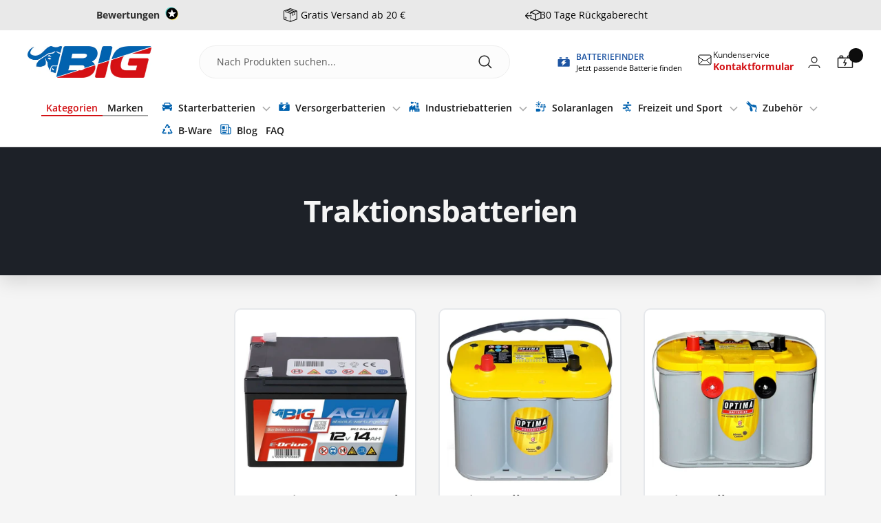

--- FILE ---
content_type: text/css
request_url: https://www.batterie-industrie-germany.de/cdn/shop/t/203/assets/custom.css?v=158324660328742468891768291321
body_size: 15890
content:
[data-priority-shipping-disabled=true] .minicart-priority-shipping-holder{display:none}.CarouselWidget-prefix .CarouselWidget .CarouselWidget__inner{flex-direction:column!important}.CarouselWidget-prefix .CarouselWidget .CarouselWidget__inner .CarouselWidget__list{flex-basis:100%;width:100%}.CarouselWidget-prefix .CarouselWidget .CarouselWidget__inner .CarouselWidget__header{flex:1;width:100%;display:unset;padding:0;margin-bottom:20px}.CarouselWidget-prefix .CarouselWidget .CarouselWidget__inner .CarouselWidget__header .R-TextBody span.cssVar-subheading__number{font-weight:800;margin:0 6px}.CarouselWidget-prefix .CarouselWidget .CarouselWidget__inner .CarouselWidget__header .header__inner{display:flex;padding:0;flex-direction:row;box-shadow:none;flex-wrap:wrap}.announcement-bar__list .slick-list{position:relative;display:block;overflow:hidden;margin:0;padding:0}.CarouselWidget-prefix .CarouselWidget .CarouselWidget__inner .CarouselWidget__header .header__inner a.R-ReviewsioLogo.R-ReviewsioLogo--sm{display:none}.announcement-bar__list announcement-bar-item.announcement-bar__item .ed-announcement-bar__message{max-width:100%;padding-left:70px}.announcement-bar__list .slick-track{position:relative;top:0;left:0;display:block;margin-left:auto;margin-right:auto}.announcement-bar__list .slick-list,.announcement-bar__list .slick-track{-webkit-transform:translate3d(0,0,0);-moz-transform:translate3d(0,0,0);-ms-transform:translate3d(0,0,0);-o-transform:translate3d(0,0,0);transform:translateZ(0)}.announcement-bar__list .slick-track .slick-slide{display:block;height:100%;float:left}.custom_redmore_wrapper .scroller{width:1058px;margin:0 auto}.custom_redmore_wrapper .scroller h2{color:#1a1a1a;font-family:Open Sans;font-size:28px;font-style:normal;font-weight:700;line-height:36px;margin-bottom:20px}.custom_redmore_wrapper .scroller .content_wrapper p{margin:0}.custom_redmore_wrapper .button_wrapper{display:inline-block;margin-top:30px}.custom_redmore_wrapper .button_wrapper a{color:#0162af;font-family:Open Sans;font-size:16px;font-style:normal;font-weight:400;line-height:28px;text-decoration:underline;cursor:pointer}.custom_redmore_wrapper .scroller .content_wrapper .moretext,.custom_redmore_wrapper .button_wrapper a.readless_button,.custom_redmore_wrapper .content_wrapper.show_content .lesstext,.custom_redmore_wrapper .button_wrapper.hide_read_more a.readmore_button{display:none}.custom_redmore_wrapper .content_wrapper.show_content .moretext,.custom_redmore_wrapper .button_wrapper.hide_read_more a.readless_button{display:block}.custom_redmore_wrapper .scroller .content_wrapper p{color:#1a1a1a;font-family:Open Sans;font-size:16px;font-style:normal;font-weight:400;line-height:28px;margin-top:-4px}.custom_redmore_wrapper .button_wrapper{margin-top:12px}.custom_redmore_wrapper{margin-top:80px;margin-bottom:71px}.shopify-section--apps .app_section_heading{color:#1a1a1a;text-align:center;font-size:28px;font-style:normal;font-weight:700;line-height:36px}.CarouselWidget-prefix .CarouselWidget .R-ReviewsList-container .R-ReviewsList__controlButton{z-index:1!important}@media (max-width: 749px){.custom_redmore_wrapper{margin-top:23px;margin-bottom:51px}.custom_redmore_wrapper .scroller h2{font-size:18px;line-height:24px;margin-bottom:16px}.custom_redmore_wrapper .scroller{width:100%}.shopify-section--apps .app_section_heading{font-size:24px;font-style:normal;font-weight:700;line-height:32px}}.slideshow .slideshow__text-wrapper .content-box{margin:0}.slideshow .slideshow__text-wrapper h3.heading{color:#fff;font-size:36px;font-style:normal;font-weight:700;line-height:44px;margin-bottom:16px;text-transform:none;font-family:Open Sans}.slideshow .slideshow__text-wrapper p.sub_heading{color:#fff;font-size:16px;font-style:normal;font-weight:400;line-height:28px;font-family:Open Sans;max-width:528px}.slideshow .slideshow__text-wrapper p.sub_heading span{opacity:1}.slideshow .button-group{margin-top:16px}.slideshow .button-group__wrapper{display:inline-block;width:100%}.slideshow .button-group__wrapper .button.button--primary{width:auto;display:block;min-width:358px;max-width:358px;margin-top:16px;font-size:14px;font-style:normal;font-weight:700;line-height:normal;padding:20px 10px;background-image:none;text-transform:none;font-family:Open Sans;letter-spacing:1px;position:relative;background-color:transparent}.slideshow .button-group__wrapper .button.button--primary:after{content:"";position:absolute;left:0;right:0;width:100%;height:100%;top:0;z-index:-1;border-radius:10px}.button_slider::-webkit-scrollbar-thumb{color:#0162af;background:#0162af;width:404px}.button_slider::-webkit-scrollbar{background:#dadae5;height:2px}.items_swap.swap_on{cursor:grab}.searching_button_wrapper .container{display:flex;flex-direction:column;align-items:center;gap:32px}.searching_button_wrapper .container .container_header_part{width:100%;text-align:center}.container_header_part h2.searching_button_header{margin-bottom:8px;color:#1a1a1a;text-align:center;font-family:Open Sans;font-size:28px;font-style:normal;font-weight:700;line-height:36px}.container_header_part p.searching_button_para{margin-top:0;color:#1a1a1a;text-align:center;font-family:Open Sans;font-size:16px;font-style:normal;font-weight:400;line-height:28px}.searching_button_wrapper .searching_button .button-slider a.button-text span{color:#0162af;font-family:Open Sans;font-size:16px;font-style:normal;font-weight:700;line-height:normal}.searching_button_wrapper .searching_button .button-slider a.button-text{color:#1a1a1a;font-family:Open Sans;font-size:14px;font-style:normal;font-weight:400;line-height:20px;display:flex;align-items:center;gap:20px;padding:14px 30px 14px 16px;width:100%;justify-content:space-between;position:absolute}.searching_button_wrapper .searching_button .button-slider{padding:0;margin-right:0;width:calc(100% / 3 - 20px);position:relative;border:0;background-color:transparent;background-image:url(/cdn/shop/files/clip.png?v=1692360904);height:72px;background-size:100% 100%;background-repeat:no-repeat}.searching_button_wrapper .searching_button .button-slider a.button-text p{margin-bottom:0}.searching_button_wrapper .container .searching_button{width:100%;display:flex;gap:32px}.searching_button_wrapper{padding-top:70px;padding-bottom:72px}section.ed-image-with-text.section .container .image-with-text__image-wrapper{margin-left:0}section.ed-image-with-text.section .container .image-with-text__wrapper{gap:32px;padding-bottom:0}.ed-image-with-text .image-with-text__wrapper .image-with-text__content-wrapper{margin:126px 86px}.ed-image-with-text .image-with-text__wrapper .image-with-text__content-wrapper h3.heading.h3{color:#1a1a1a;font-family:Open Sans;font-size:28px;font-style:normal;font-weight:700;line-height:36px;margin-bottom:20px;text-transform:none}.image-with-text__content-list .image-with-text__text-wrapper p{margin-bottom:0;color:#1a1a1a;font-family:Open Sans;font-size:16px;font-style:normal;font-weight:400;line-height:28px}.ed-image-with-text .image-with-text__wrapper .image-with-text__content-wrapper .button-wrapper a.button.button--primary{color:#fff;font-family:Open Sans;font-size:14px;font-style:normal;font-weight:700;line-height:normal;padding:18.5px 108.5px;background:#0162af;border-radius:10px;text-transform:none}.section.section-icon-tittle .product__facts__container .fact__item{background-color:#0162af;width:calc(100% / 6 - 23px);padding:42px 13px;position:relative}.section.section-icon-tittle .product__facts__container .fact__item .block_url{position:absolute;left:0;right:0;height:100%;width:100%;top:0}.section.section-icon-tittle .product__facts__container{gap:32px;width:100%;justify-content:center;padding:0}.section.section-icon-tittle .product__facts__container .fact__item .fact__title{padding-top:4px}.section.section-icon-tittle .product__facts__container .fact__item .fact__title p.heading.heading--small{color:#fff;text-align:center;font-family:Open Sans;font-size:16px;font-style:normal;font-weight:700;line-height:20px}section.ed-product-facts .section.section-icon-tittle{margin-top:50px;margin-bottom:55px}.container.container--flush .image-with-text-block__content{width:732px;margin-top:0}.container.container--flush .image-with-text-block__content h2.heading.heading--small{color:#252729;font-family:Open Sans;font-size:28px;font-style:normal;font-weight:700;line-height:36px;margin-bottom:8px;text-transform:none}.news_letter_section_flush .container.container--flush .image-with-text-block__content p{color:#1a1a1a;font-family:Open Sans;font-size:16px;font-style:normal;font-weight:400;line-height:28px;margin-top:0}.container.container--flush .image-with-text-block__content .newsletter__form{margin-top:24px}.container.container--flush .image-with-text-block__content .newsletter__form .input-row .input input{width:358px;height:56px;border-radius:2px;background:#fff}[dir=ltr] .container.container--flush .image-with-text-block__content .newsletter__form .input__label{left:20px;color:#1a1a1a;font-family:Open Sans;font-size:16px;font-style:normal;font-weight:400;line-height:28px;top:12px;background:#fff;text-transform:none}.container.container--flush .newsletter__form .input-row button.button.button--primary{width:358px;height:56px;background:#0162af;border-radius:10px}.container.container--flush .newsletter__form .input-row button.button.button--primary span.loader-button__text{color:#fff;font-family:Open Sans;font-size:14px;font-style:normal;font-weight:700;line-height:normal;text-transform:none}.news_letter_section_flush .container.container--flush .image-with-text-block__content .newsletter_bottom_content p{color:#1a1a1a;text-align:center;font-family:Open Sans;font-size:12px;font-style:normal;font-weight:400;line-height:16px}.news_letter_section_flush .newsletter_bottom_content{margin-top:16px}.advantage_container{display:flex;align-items:center;justify-content:center;padding:91px 0;gap:32px}.advantage_container .advantages_item{display:flex;flex-direction:column;align-items:center;justify-content:center;width:calc(100% / 3);align-self:flex-start}.advantage_container .advantages_item p{color:#fff;text-align:center;font-family:Open Sans;font-size:18px;font-style:normal;font-weight:400;line-height:32px}h2.advantage_item_title{color:#fff;text-align:center;font-family:Open Sans;font-size:24px;font-style:normal;font-weight:700;line-height:32px;min-height:64px;margin-bottom:8px;margin-top:24px;display:flex;align-items:center}.advantage_wrapper{position:relative}.advantage_wrapper .icon-design{position:absolute;z-index:9;bottom:-71px;right:0;width:100%}.advantage_wrapper:after{content:"";background-image:url(/cdn/shop/files/Group_949.svg?v=1696955369);position:absolute;z-index:-1;height:100px;background-repeat:no-repeat;left:0;right:0;background-position:right;background-size:cover}.section-advantage{padding-bottom:100px;padding-top:50px}.advantage_wrapper:before{content:"";background-image:url(/cdn/shop/files/Group_897.svg?v=1696955360);position:absolute;z-index:0;height:100px;background-repeat:no-repeat;left:0;right:0;background-position:left;background-size:cover;top:-50px}.shopify-section--collection-list .list-collections__item-list a.list-collections__item{border-radius:2px;background:#fff;max-width:304px;margin:0 auto}.shopify-section--collection-list .list-collections__item-list a.list-collections__item img.list-collections__item-image{width:224px;min-height:60px}.shopify-section--collection-list .list-collections__item-image-wrapper{border:1px solid #dadae5;padding:33px 40px}.product_count_wrapper{border:1px solid #dadae5;padding:11px 13px 11px 17px;text-align:initial;color:#d71015;font-family:Open Sans;font-size:16px;font-style:normal;font-weight:400;line-height:20px;border-top:0}.shopify-section--collection-list .list-collections__item-image-wrapper{max-width:fit-content}.shopify-section--collection-list header.section__header h3.heading.h2{color:#1a1a1a;text-align:center;font-family:Open Sans;font-size:28px;font-style:normal;font-weight:700;line-height:36px;text-transform:none}.shopify-section--collection-list header.section__header{margin-bottom:32px}.list-collections__item-list{display:flex;justify-content:space-between;align-items:center;gap:32px;overflow:hidden;overflow-x:scroll;padding-bottom:31px}.list-collections__item-list .list_wrapper{min-width:304px;display:inline-flex;justify-content:center;align-items:center;gap:10px;background:#fff}.list-collections__item-list::-webkit-scrollbar-thumb{color:#0162af;background:#0162af;width:404px}.list-collections__item-list::-webkit-scrollbar{background:#dadae5;height:2px}.shopify-section--collection-list section.section{margin-top:80px}.header_container_wrapper nav.header__bottom-navigation.hidden-pocket.hidden-laps{display:flex;align-items:center;justify-content:flex-start;border-top:none;padding:13px 0 0;margin-left:20px;position:relative}.container.header_container_wrapper .header__wrapper{padding-top:22px;padding-bottom:20px}.header_container_wrapper nav.header__bottom-navigation.hidden-pocket.hidden-laps button.header__icon-wrapper.mobile--hide{display:flex;flex-direction:row-reverse;align-items:center;gap:12px;padding-right:28px;border-right:2px solid #eee;display:none}.header_container_wrapper nav.header__bottom-navigation.hidden-pocket.hidden-laps button.header__icon-wrapper.mobile--hide span.menu_wrapper{color:#1a1a1a;font-family:Open Sans;font-size:14px;font-style:normal;font-weight:600;line-height:20px}.header_container_wrapper nav.header__bottom-navigation.hidden-pocket.hidden-laps button.header__icon-wrapper.mobile--hide svg.icon.icon--header-hamburger{color:#1a1a1a}desktop-navigation .header__linklist li.header__linklist-item a{color:#1a1a1a;font-family:Open Sans;font-size:14px;font-style:normal;font-weight:600;line-height:20px}.header__wrapper nav.header__inline-navigation{order:2;justify-content:flex-end}.header__wrapper .header__secondary-links{order:3}.header__wrapper .header__inline-navigation,.header__wrapper .header__secondary-links{flex:auto}.header__wrapper .header__secondary-links .contact_part_wrapper .contact_number{display:flex;flex-direction:column;color:#1a1a1a;font-family:Open Sans;font-size:12px;font-style:normal;font-weight:400;line-height:14px}.header__wrapper .header__secondary-links .contact_part_wrapper .contact_number span{color:#d31115;font-family:Open Sans;font-size:14px;font-style:normal;font-weight:700;line-height:20px}.contact_part_wrapper{display:flex;gap:8px;align-items:center;margin-right:21px}.header__wrapper nav.header__inline-navigation .header__search-bar.predictive-search.hidden-pocket{border-radius:99px;border:1px solid #eee;background:#eee3}.header__search-bar.predictive-search.hidden-pocket .predictive-search__form input.predictive-search__input{margin-left:0}.header__search-bar.predictive-search.hidden-pocket .predictive-search__form svg.icon.icon--header-search{color:#1a1a1a;width:20px;height:20px}.header__search-bar.predictive-search.hidden-pocket .predictive-search__form{flex-direction:row-reverse;padding:13px 25px;min-width:560px;justify-content:space-between}nav.header__bottom-navigation ul li.header__linklist-item.has-dropdown a.header__linklist-link span{margin-left:6px}[dir=ltr] .header__bottom-navigation .header__linklist .nav-dropdown{margin-left:-20px}store-header.header .container.header_container_wrapper{max-width:1323px}.drawer__content .mobile_tab_nav .tablinks{color:#1a1a1a;font-family:Open Sans;font-size:16px;font-style:normal;font-weight:700;line-height:24px;padding:16px 0;text-align:initial}.ed-mobile-navigation-drawer.drawer .drawer__header.drawer__header--shadowed{padding-left:16px}li.mobile-nav__item .mobile-nav__link .animated-plus:before,li.mobile-nav__item .mobile-nav__link .animated-plus:after{background-color:#aeaeae}li.mobile-nav__item .mobile-nav__link .animated-plus:before{width:15px;height:1px}.mobile-nav__item .mobile-nav__link .animated-plus:after{width:1px;height:15px}.mobile-nav__link{padding:20px 0}.mobile_tab_nav{border-bottom:1px solid #dadae5}.header__search-bar.predictive-search.hidden-pocket .predictive-search__form input.predictive-search__input{color:#050505cc;font-family:Open Sans;font-size:14px;font-style:normal;font-weight:400;line-height:20px}.header__bottom-navigation .header__linklist li.header__linklist-item.has-dropdown a.header__linklist-link[aria-expanded=true] span svg{transform:rotate(180deg)}.footer__item--social-media .footer__item-content ul.social-media li.social-media__item.social-media__item--facebook{order:2}.footer__item--social-media .footer__item-content ul.social-media li.social-media__item.social-media__item--instagram{order:1}footer.ed-footer.footer .footer__aside span.footer__copyright{color:#fff;font-family:Open Sans;font-size:14px;font-style:normal;font-weight:400;line-height:24px}@media screen and (min-width: 1350px){.container{padding-left:0;padding-right:0}}@media screen and (min-width: 1000px){section.ed-image-with-text.section .container .image-with-text__image-wrapper{width:640px}section.section.section--flush.news_letter_section_flush image-with-text-block{min-height:380px}.first-button{display:none}ul#firstTab{display:none!important}ul#secondTab{display:block!important}.mobile-nav .mobile-nav .mobile-nav__link{padding:0;color:#1a1a1a;font-family:Open Sans;font-size:14px;font-style:normal;font-weight:400;line-height:32px}button.mobile-nav__link[aria-expanded=true]{padding-bottom:12px}[dir=ltr] .mobile-nav .mobile-nav{padding-left:0}}@media screen and (max-width: 1150px) and (min-width: 1000px){.section.section-icon-tittle .product__facts__container .fact__item{width:calc(100% / 6 - 13px);padding:36px 13px}.section.section-icon-tittle .product__facts__container{gap:24px}.section.section-icon-tittle .product__facts__container .fact__item .fact__title p.heading.heading--small{font-size:14px}}@media screen and (min-width: 749px){.list-collections__item-list{grid-template-columns:repeat(auto-fit,calc(100% / 4 - var(--container-gutter) * 3 / 4))}}@media screen and (max-width: 1350px) and (min-width: 1080px){.shopify-section--image-with-text .ed-image-with-text .image-with-text__wrapper .image-with-text__content-wrapper{margin:50px;max-width:50%}.shopify-section--image-with-text .ed-image-with-text image-with-text{padding-left:0;padding-right:0}.shopify-section--image-with-text .ed-image-with-text.section .container .image-with-text__wrapper{display:flex;align-items:center;margin-bottom:24px}section.ed-image-with-text.section .container .image-with-text__image-wrapper{margin-left:0;margin-bottom:0}section.ed-image-with-text.section .container .image-with-text__image-wrapper{width:640px;max-width:50%}}@media screen and (max-width: 1200px) and (min-width: 749px){.container.container--flush .image-with-text-block__content .newsletter__form .input-row .input input{width:100%}.newsletter__form .input-row{grid-template-columns:repeat(auto-fit,minmax(10px,1fr))}.container.container--flush .newsletter__form .input-row button.button.button--primary{width:100%}.container.container--flush .image-with-text-block__content{width:100%;max-width:100%}}@media screen and (max-width: 1080px) and (min-width: 1050px){.header_container_wrapper nav.header__bottom-navigation.hidden-pocket.hidden-laps desktop-navigation{padding-left:0}}@media screen and (max-width: 1050px) and (min-width: 1000px){.header_container_wrapper nav.header__bottom-navigation.hidden-pocket.hidden-laps desktop-navigation{padding-left:0}.header_container_wrapper nav.header__bottom-navigation.hidden-pocket.hidden-laps{margin-left:18px}.header_container_wrapper nav.header__bottom-navigation.hidden-pocket.hidden-laps button.header__icon-wrapper.mobile--hide{padding-right:20px}.header_container_wrapper nav.header__bottom-navigation.hidden-pocket.hidden-laps{gap:16px!important}}@media screen and (max-width: 1080px) and (min-width: 749px){.shopify-section--blog-posts .container .scroller{width:100%}.shopify-section--blog-posts .article-list--section .article-item:only-child{max-width:100%;width:100%}.shopify-section--image-with-text .ed-image-with-text .image-with-text__wrapper .image-with-text__content-wrapper{margin:0;max-width:50%}.shopify-section--image-with-text .ed-image-with-text image-with-text{padding-left:0;padding-right:0}.shopify-section--image-with-text .ed-image-with-text.section .container .image-with-text__wrapper{display:flex;align-items:center;margin-bottom:24px}section.ed-image-with-text.section .container .image-with-text__image-wrapper{margin-left:0;margin-bottom:0}section.ed-image-with-text.section .container .image-with-text__image-wrapper{width:640px;max-width:50%}.list-collections__item-list::-webkit-scrollbar-thumb{color:#0162af;background:#0162af;width:300px}}@media screen and (max-width: 1000px) and (min-width: 750px){.ed-image-with-text .image-with-text__wrapper .image-with-text__content-wrapper h3.heading.h3{font-size:22px;line-height:30px;margin-bottom:10px}.image-with-text__content-list .image-with-text__text-wrapper p{font-size:14px;line-height:20px}.ed-image-with-text .image-with-text__wrapper .image-with-text__content-wrapper .button-wrapper a.button.button--primary{padding:16.5px 78.5px}.shopify-section--image-with-text .ed-image-with-text .image-with-text__wrapper .image-with-text__content-wrapper{max-width:45%}.advantage_wrapper:before{background-size:contain}.advantage_wrapper:after{background-size:contain;bottom:-50px}.section-advantage{padding-bottom:80px;padding-top:33px}.list-collections__item-list{padding-bottom:31px!important}[dir=ltr] button.header__icon-wrapper.desktop--hide.tap-area.hidden-desk:before{left:-6px;right:-6px}button.header__icon-wrapper.desktop--hide.tap-area.hidden-desk:before{content:"";position:absolute;top:-6px;bottom:-6px}button.header__icon-wrapper.desktop--hide.tap-area.hidden-desk{display:block}}@media screen and (max-width: 1200px) and (min-width: 1000px){.header__icon-list.hidden-desk button.header__icon-wrapper.desktop--hide.tap-area.hidden-desk{display:none}}@media screen and (max-width: 1134px){[dir=ltr] .header__linklist-item:not(:last-child){margin-right:25px}desktop-navigation .header__linklist li.header__linklist-item a{font-size:13px}.header_container_wrapper nav.header__bottom-navigation.hidden-pocket.hidden-laps{gap:35px}.header_container_wrapper nav.header__bottom-navigation.hidden-pocket.hidden-laps desktop-navigation{padding-left:0}}@media screen and (max-width: 1020px){[dir=ltr] .header__linklist-item:not(:last-child){margin-right:21px}}@media screen and (max-width: 999px){.ed-search-bar .search-bar-container .inner-search-bar{background:#d31115}.ed-search-bar .search-bar-container .inner-search-bar .icon--header-search{color:#fff}.ed-search-bar .search-bar-container .inner-search-bar input.predictive-search__input::placeholder{color:#fff;font-family:Open Sans;font-size:14px;font-style:normal;font-weight:400;line-height:normal}.contact_part_wrapper{display:none}.header__wrapper .header__logo{order:1}.header__wrapper .header__secondary-links{order:2}.header__wrapper nav.header__inline-navigation{order:1;justify-content:flex-start}.ed-mobile-navigation-drawer.drawer .drawer__header.drawer__header--shadowed{padding-left:16px}.ed-mobile-navigation-drawer.drawer .drawer__header.drawer__header--shadowed .drawer__close-button svg.icon.icon--close{color:#050505}.ed-mobile-navigation-drawer.drawer .drawer__content ul li.mobile-nav__item .mobile-nav__link .ed-menu-item-title-container{color:#1a1a1a;font-family:Open Sans;font-size:14px;font-style:normal;font-weight:700;line-height:24px}.ed-mobile-navigation-drawer.drawer .drawer__content ul li.mobile-nav__item collapsible-content ul.mobile-nav li.mobile-nav__item a.mobile-nav__link{color:#1a1a1a;font-family:Open Sans;font-size:14px;font-style:normal;font-weight:400;line-height:32px}.ed-mobile-navigation-drawer.drawer .drawer__content ul li.mobile-nav__item collapsible-content ul.mobile-nav li.mobile-nav__item{margin-bottom:0}.mobile-nav .mobile-nav{margin-bottom:12px!important}.mobile-nav__link{padding:20px 0}button.mobile-nav__link[aria-expanded=true]{padding-bottom:12px}button.mobile-nav__link .animated-plus:before,button.mobile-nav__link .animated-plus:after{background-color:#aeaeae}button.mobile-nav__link .animated-plus:before{width:15px;height:1px}button.mobile-nav__link .animated-plus:after{width:1px;height:15px}.drawer__content .mobile_tab_nav .tablinks.active{font-weight:700}.mobile_tab_nav{display:flex;align-items:center;justify-content:space-around;border-bottom:1px solid #dadae5}.drawer__content .mobile_tab_nav .tablinks:first-child{border-right:1px solid #dadae5}.drawer__content .mobile_tab_nav .tablinks{font-size:14px;font-weight:400;padding:16px 24px;width:50%;text-align:center}}@media screen and (max-width: 749px){.container{padding-left:16px;padding-right:16px}.slideshow .slideshow__text-wrapper h3.heading{text-transform:none;color:#1a1a1a;text-align:center;font-family:Open Sans;font-size:30px;font-style:normal;line-height:36px;margin-bottom:12px}.slideshow .slideshow__text-wrapper p.sub_heading{color:#1a1a1a;text-align:center;font-family:Open Sans;font-size:16px;margin:0}.slideshow .button-group__wrapper .button.button--primary{padding:18.5px 10px;margin:0 auto;min-width:100%;max-width:100%}.section--flush.home-page-banner .slideshow__slide-inner:before{padding-bottom:0}.section--flush.home-page-banner .slideshow__slide-inner{flex-direction:column}.section--flush.home-page-banner .slideshow__image-wrapper,.section--flush.home-page-banner .slideshow__image{position:static;top:0;width:100%;height:100%}[dir=ltr] .ed-search-bar .search-bar-container .predictive-search__input{margin-left:0}.ed-search-bar .search-bar-container .inner-search-bar{padding:0}.ed-search-bar .search-bar-container{max-height:60px;padding:8px 10px}.section--flush.home-page-banner .slideshow .button-group__wrapper{display:flex;width:100%;flex-direction:column;gap:16px;margin:0 auto}.section--flush.home-page-banner .slideshow .button-group{margin-top:24px}.container.slide-show-container .slideshow__text-wrapper{padding-top:33px}.slideshow .slideshow__text-wrapper .content-box{margin:0 auto}.shopify-section--collection-list header.section__header h3.heading.h2{text-align:initial;font-size:24px;line-height:32px}.shopify-section--collection-list header.section__header{margin-bottom:25px}.list-collections__item-list{gap:12px;padding-bottom:24px}.list-collections__item-list .list_wrapper,.shopify-section--collection-list .list-collections__item-list a.list-collections__item{min-width:171px}.shopify-section--collection-list .list-collections__item-image-wrapper{padding:15px 11px}.shopify-section--collection-list .list-collections__item-list a.list-collections__item img.list-collections__item-image{max-width:149px;min-height:40px}.product_count_wrapper{font-size:14px;padding:8px 12px 9px;border-top:none}.list-collections__item-list::-webkit-scrollbar{height:1px}.list-collections__item-list::-webkit-scrollbar-thumb{width:139px}.advantage_container{flex-direction:column;padding-bottom:30px;padding-top:60px}.advantage_container .advantages_item{width:100%}.advantage_container .advantages_item{align-items:baseline}.advantage_container .advantages_item p{text-align:initial;font-size:14px;line-height:28px}h2.advantage_item_title{text-align:initial;font-size:18px;line-height:24px;min-height:unset;margin-top:12px}h2.advantage_item_title br{display:none}.advantage_item_image{width:44px;height:44px}.advantage_item_image img{max-width:24px;max-height:24px}.advantage_wrapper:before{background-image:url(/cdn/shop/files/Group_897_2.png?v=1692361835);height:80px;background-position:unset;top:-50px}.advantage_wrapper:after{background-image:url(/cdn/shop/files/Group_949.svg?v=1696955369);height:80px;background-position:bottom;bottom:-79px;z-index:-1}.section-advantage{padding-top:70px}.shopify-section--collection-list section.section{margin-top:44px}.section.section-icon-tittle .product__facts__container .fact__item{background-color:#0162af;width:calc(50% - 8px);padding:31.5px 13px;flex:unset;max-width:100%}.section.section-icon-tittle .product__facts__container{gap:16px;width:100%;justify-content:space-between;padding:0;max-width:100%}.section.section-icon-tittle .product__facts__container .fact__item .fact__title p.heading.heading--small{line-height:16px;font-size:14px}.section.section-icon-tittle{margin-top:10px}.shopify-section--image-with-text .ed-image-with-text .container,.shopify-section--image-with-text .ed-image-with-text .container .image-with-text{padding:0}section.ed-image-with-text.section .container .image-with-text__image-wrapper img{object-fit:cover}.ed-image-with-text .image-with-text__wrapper .image-with-text__content-wrapper{margin:40px 16px}.ed-image-with-text .image-with-text__wrapper .image-with-text__content-wrapper h3.heading.h3{font-size:24px;line-height:32px;margin-bottom:16px}.image-with-text__text-wrapper .button-wrapper{margin-top:21px}.shopify-section--blog-posts section.section{margin-top:23px;margin-bottom:51px}.shopify-section--blog-posts .article-list .article-item__content h3.article-item__title.heading.h4{font-size:18px;line-height:24px;margin-bottom:16px}.blog-post-section-container .container{padding-top:50px}.shopify-section--blog-posts .article-list .read_more_button{margin-top:12px}.shopify-section--blog-posts .container .scroller .scroller__inner{padding-left:0;padding-right:0}.shopify-section--blog-posts .article-list--section .article-item:only-child{max-width:100%;width:100%}.shopify-section--blog-posts .container .scroller{width:100%}.container.container--flush .image-with-text-block__content h2.heading.heading--small{font-size:24px;line-height:32px}.news_letter_section_flush .container.container--flush .image-with-text-block__content{width:100%;margin:0 auto;padding:50px 0 100px}.container.container--flush .image-with-text-block__content .newsletter__form{margin-top:16px}.news_letter_section_flush .newsletter_bottom_content{margin-top:12px}.container.container--flush .image-with-text-block__content .newsletter__form .input-row .input input{width:100%;height:52px}.container.container--flush .newsletter__form .input-row button.button.button--primary{width:100%}.container.container--flush .image-with-text-block__content h2.heading.heading--small,.news_letter_section_flush .container.container--flush .image-with-text-block__content p{text-align:initial}.mobile--hide{display:none}[dir=ltr] .header__cart-count--floating{right:-11px}}@media screen and (max-width: 375px){.container.container--flush .image-with-text-block__content h2.heading.heading--small{font-size:20px;line-height:30px}.news_letter_section_flush .container.container--flush .image-with-text-block__content p{font-size:14px;line-height:20px}[dir=ltr] .container.container--flush .image-with-text-block__content .newsletter__form .input__label{left:14px;font-size:14px}.ed-image-with-text .image-with-text__wrapper .image-with-text__content-wrapper .button-wrapper a.button.button--primary{padding:18.5px 75.5px}}@media screen and (max-width: 350px){.searching_button_wrapper .searching_button .button-slider a.button-text{line-height:15px}.predictive-search__input{min-width:275px}.drawer__content .mobile_tab_nav .tablinks{padding:16px 20px}}.desktop--hide{display:none;width:100%}.mobile--hide{display:block}.product-facet__meta-bar button.product-facet__meta-bar-item.product-facet__meta-bar-item--filter{margin:0}.product-facet__meta-bar{border:1px solid #dadae5;justify-content:space-between;align-items:center;margin-bottom:40px}.shopify-section--main-collection .container{max-width:100%}.product-facet__meta-bar .product-facet__meta-bar-item{flex-basis:256px;justify-content:center;border-left:1px solid #dadae5;min-height:56px}.product-facet__meta-bar .product-facet__meta-bar-item.product-facet__meta-bar-item--sort{border-left:0;border-right:1px solid #dadae5}#facet-main product-list.product-facet__product-list{max-width:var(--container-max-width);margin-left:auto;margin-right:auto}.product-facet__meta-bar-item--sort span.product-facet__sort-by-title{display:none}.product-facet__meta-bar-item--sort .popover-button{color:#000;text-align:center;font-size:14px;font-style:normal;font-weight:600;line-height:16px}.product-facet__meta-bar button.product-facet__meta-bar-item.product-facet__meta-bar-item--filter{margin:0;color:#000;text-align:center;font-size:14px;font-weight:600;line-height:16px}.total_product_count{color:#1a1a1a;text-align:center;font-size:16px;font-weight:400;line-height:28px}.shopify-section--main-collection .product-item .product-item__info{text-align:left;display:block}.shopify-section--main-collection .product-item .product-item__info .product-item-meta__title{color:#1a1a1a;font-size:18px;font-weight:700;line-height:24px;display:block;margin-bottom:4px;min-height:48px;font-family:Open Sans}.shopify-section--main-collection .product-item .product-item__info .product-description-short{color:#1a1a1a;font-family:Open Sans;font-size:16px;font-style:normal;font-weight:400;line-height:18px}.shopify-section--main-collection .product-item .product-item-meta__price-list-container{margin-top:12px}.shopify-section--main-collection .product-item .product-item-meta__price-list-container .price-list{gap:8px;align-items:center}.shopify-section--main-collection .product-item .product-item-meta__price-list-container .price-list span.price{color:#1a1a1a;font-family:Open Sans;font-size:16px;font-style:normal;font-weight:700;line-height:20px;margin:0!important}.shopify-section--main-collection .product-item .product-item-meta__price-list-container .price-list span.price.price--compare{opacity:1}.shopify-section--main-collection .product-item .product-item-meta__price-list-container .price-list span.price.price--highlight{color:#d71015;font-weight:400}.shopify-section--main-collection .product-item .product-item-meta__price-list-container .price-list span.label--highlight{display:inline-flex;padding:3px 8px 2px;justify-content:center;align-items:center;background-color:#32965d;color:#fff;font-family:Open Sans;font-size:12px!important;font-style:normal;font-weight:400;line-height:16px}.shopify-section--main-collection .product-item .product-item-meta__price-list-container .price-list span.label--highlight span.ed-save-amount,.shopify-section--main-search .price-list.price-list--centered span.label.label--highlight span.ed-save-amount{color:#fff!important;margin-left:3px;font-weight:600}.shopify-section--main-collection .product-item .product_item_specification,recently-viewed-products .product-item .product_item_specification{margin-top:12px;display:flex;align-items:center;border:1px solid #dadae5;color:#1a1a1a;font-family:Open Sans;font-size:14px;font-style:normal;font-weight:700;line-height:16px}.shopify-section--main-collection .product-item .product_item_specification .tension,.shopify-section--main-collection .product-item .product_item_specification .capacity,recently-viewed-products .product-item .product_item_specification .tension,recently-viewed-products .product-item .product_item_specification .capacity{flex-basis:25%;max-width:25%;height:100%;min-height:44px;display:flex;align-items:center;justify-content:center;border-right:1px solid #dadae5}recently-viewed-products .product-item .product_item_specification .performance,.shopify-section--main-collection .product-item .product_item_specification .performance{flex-basis:50%;max-width:50%;min-height:44px;align-items:center;display:flex;justify-content:center}.shopify-section--main-collection .buy_button_buttton .product-form__buy-buttons .ed-quantity-atc-container .product-form__add-button span.loader-button__text{color:#fff;font-family:Open Sans;font-size:14px;font-style:normal;font-weight:700;text-transform:none}.shopify-section--main-collection .buy_button_buttton .product-form__buy-buttons .ed-quantity-atc-container .product-form__add-button{background:#0162af;min-height:56px;border-radius:10px}.shopify-section--main-collection .product-item .product-item__image-wrapper{margin-bottom:12px}.shopify-section--main-collection .product-item .product-item__image-wrapper .overlay_link{position:absolute;top:0;right:0;left:0;width:100%;height:100%}facet-filters#facet-filters .drawer__footer button{background:#0162af;min-height:56px;border-radius:10px}.shopify-section--main-collection .product-item .product-item__image-wrapper .badge_image.ed-badge-container{position:absolute;top:0;right:0;z-index:1}.shopify-section--main-collection .product-item .product-item__image-wrapper .badge_image.ed-badge-container .ed-badge{border-radius:9999px;border:1px solid #dadae5;background:#fff;padding:8.5px 10.5px}.shopify-section--main-collection .product-item .product-item__image-wrapper .badge_image.ed-badge-container .ed-badge svg{width:25px;height:25px}.product-item__label-list.label-list span.label.label--sale{padding:4px 8px;font-family:Open Sans;font-size:14px;font-style:normal;font-weight:700;line-height:16px}[dir=ltr] .shopify-section--main-collection .product-item .product-item__image-wrapper .product-item__label-list{left:16px}.shopify-section--main-collection .product-item .product-item__image-wrapper .product-item__label-list{top:16px}.shopify-section--product-recommendations .product-list .product-list__inner product-item.product-item .product-item__image-wrapper .badge_image.ed-badge-container{display:none}.shopify-section--main-product .ed-product.product.product--thumbnails-left product-media.product__media.became-visible .product__media-list-wrapper .product__media-item{border:1px solid #dadae5}.template--product product-media.product__media{position:-webkit-sticky;position:sticky;top:60px}product-media.product__media:has(product-image-zoom.pswp--open){position:unset}.battery_choice_container .inner_card_content h4.battery_choice_heading{color:#fff;font-family:Open Sans;font-size:24px;font-style:normal;font-weight:700;line-height:32px;margin-bottom:0;padding-top:2px}.battery_choice_container .inner_card_content .inner_description p{color:#fff;font-family:Open Sans;font-size:18px;font-style:normal;font-weight:400;line-height:28px}.battery_choice_container .inner_card_content a.inner_choice_button{color:#fff;font-family:Open Sans;font-size:14px;font-style:normal;font-weight:700;line-height:normal;background-color:#d31115;border-radius:10px;min-width:auto;width:100%;padding:18.5px 0;text-align:center}.battery_choice_container .battery_choice_inner{min-height:550px;height:100%}.battery_choice_container .inner_card_content{display:flex;flex-direction:column;min-height:675px;justify-content:space-between;padding:20px 30px;align-items:center}.battery_choice_container .inner_card_content .inner_wrapper{display:flex;flex-direction:column;gap:10px;text-align:initial}product-item.Priority.Shipping.product-item{display:none}.product-item__info quick-buy-drawer .drawer__content .quick-buy-product .product-item-meta a.product-item-meta__vendor,.popover[open] .quick-buy-product .product-item-meta a.product-item-meta__vendor{display:none}.product-item__info quick-buy-drawer .drawer__content .quick-buy-product{margin-top:15px}.product-item__info quick-buy-drawer .drawer__content .product-form .product-form__option-info .product-form__option-value,.popover[open] .popover__content .product-form .product-form__option-info .product-form__option-value{display:none}.product-item__info quick-buy-drawer .drawer__content .product-form .block-swatch-list,.popover[open] .popover__content .product-form .block-swatch-list{gap:16px;margin:0}.product-item__info quick-buy-drawer .drawer__content .product-form .block-swatch-list .block-swatch label.block-swatch__item,.popover[open] .popover__content .product-form .block-swatch-list .block-swatch label.block-swatch__item{display:inline-flex;padding:10px 20px;justify-content:center;align-items:center;gap:10px;margin:0;background-color:#fff;border:1px solid #dadae5}.product-item__info quick-buy-drawer .drawer__content .product-form .block-swatch-list .block-swatch label.block-swatch__item:after,.popover[open] .popover__content .product-form .block-swatch-list .block-swatch label.block-swatch__item:after{box-shadow:none;border:1px solid #0162af}.product-item__info quick-buy-drawer .drawer__content .product-form .product-form__option-selector .product-form__option-info span.product-form__option-name{color:#1a1a1a;font-family:Open Sans;font-size:14px;font-style:normal;font-weight:400;line-height:24px}.product-item__info quick-buy-drawer .drawer__content .product-form .product-form__buy-buttons .ed-quantity-atc-container quantity-selector.quantity-selector .quantity-selector__input{color:#000}.product-item__info quick-buy-drawer .drawer__content .product-form .product-form__buy-buttons .ed-quantity-atc-container .product-form__add-button,.popover--quick-buy .product-form__payment-container .ed-quantity-atc-container .product-form__add-button{background:#0162af;border-radius:10px;font-family:Open Sans;font-size:14px;font-style:normal;font-weight:700;text-transform:inherit;letter-spacing:1px;color:#fff}.product-item__info quick-buy-drawer .drawer__content .product-form .product-form__buy-buttons .shopify-payment-button .shopify-payment-button__button{background-color:#0162af!important;border-radius:10px;font-family:Open Sans;font-size:14px;font-style:normal;font-weight:700;letter-spacing:1px;background-image:none}.product-item__info quick-buy-drawer .drawer__content .quick-buy-product .quick-buy-product__info .product-item-meta a.product-item-meta__title{min-height:auto}.product-item__info quick-buy-drawer .drawer__content .quick-buy-product .quick-buy-product__info .product-item-meta .product-item-meta__price-list-container{margin-top:0}.product-item__info quick-buy-drawer .drawer__content .product-form .ed-payment-bar-pdp .ed-klarna-custom-payment span,.popover[open] .popover__content .product-form .ed-payment-bar-pdp .ed-klarna-custom-payment span{color:#1a1a1a;font-family:Open Sans;font-size:14px;font-style:normal;font-weight:400;line-height:24px}.product-item__info quick-buy-drawer .drawer__content .product-form__view-details a.link.text--subdued,.popover[open] .quick-buy-product .product-item-meta .product-item-meta__price-list-container a.link.text--subdued{color:#1a1a1a;font-family:Open Sans;font-size:14px;font-style:normal;font-weight:400;line-height:24px}.product-item__info quick-buy-drawer header.drawer__header p.drawer__title.heading.h6{color:#050505;font-family:Open Sans;font-size:20px;font-style:normal;font-weight:700;line-height:20px;text-transform:none}.popover[open] .quick-buy-product .product-item-meta .product-item-meta__price-list-container{display:flex;flex-direction:column;align-items:flex-start}[dir=ltr] .popover[open] .quick-buy-product .product-item-meta .product-item-meta__price-list-container a.link.text--subdued{margin-left:0}.cart-notification__overflow .container .cart-notification__wrapper .cart-notification__text-wrapper span,.cart-notification__overflow .container .cart-notification__wrapper .cart-notification__text-wrapper a.cart-notification__view-cart{color:#fff;text-align:center;font-family:Open Sans;font-size:14px;font-style:normal;font-weight:400;line-height:16px}.cart-notification__overflow .container .cart-notification__wrapper .cart-notification__text-wrapper a.cart-notification__view-cart{font-weight:700}.cart-notification__overflow .container .cart-notification__wrapper .cart-notification__text-wrapper{padding:0 10px;justify-content:center}@media screen and (min-width: 741px){.cart-notification .icon--cart-notification{top:-2px;left:0}.cart-notification__wrapper{padding-top:15px;padding-bottom:15px}}@media screen and (min-width: 767px){.shopify-section--main-collection .product-facet{margin-bottom:70px}}@media screen and (min-width: 1000px){.shopify-section--main-collection .product-item .product-item__image-wrapper .badge_image.ed-badge-container .ed-badge{margin:15px 16px}.shopify-section--main-product .ed-product.product.product--thumbnails-left{margin-bottom:90px}}@media screen and (max-width: 1280px) and (min-width: 1000px){.battery_choice_container .inner_card_content a.inner_choice_button{min-width:100%;padding:14.5px 0}.battery_choice_container .battery_choice_inner{height:100%;min-height:fit-content}}@media screen and (max-width: 1230px) and (min-width: 1000px){.shopify-section--main-collection .product-item .product-item-meta__price-list-container .price-list{justify-content:flex-start}}@media screen and (max-width: 1130px) and (min-width: 1000px){.shopify-section--main-collection .product-item .product-item__info .product-item-meta__title{min-height:72px}.battery_choice_container .inner_card_content h4.battery_choice_heading{font-size:22px}.battery_choice_container .inner_card_content a.inner_choice_button{padding:13.5px 0}.shopify-section--main-collection .buy_button_buttton .product-form__buy-buttons .ed-quantity-atc-container .product-form__add-button{min-height:auto}.shopify-section--main-collection .product-item .product-item__image-wrapper .badge_image.ed-badge-container .ed-badge{margin:9px}.shopify-section--main-collection .product-item .product-item__image-wrapper .badge_image.ed-badge-container .ed-badge{padding:5px 8px}}@media screen and (max-width: 1000px) and (min-width: 749px){.shopify-section--main-collection .product-item .product-item__info .product-item-meta__title{min-height:48px}}@media screen and (max-width: 1000px){.shopify-section--main-collection .product-facet__meta-bar-item--sort button.popover-button.hidden-pocket{display:block!important}.shopify-section--main-collection .product-facet__meta-bar .total_product_count{display:none}.shopify-section--main-collection .product-facet__meta-bar button.product-facet__meta-bar-item.product-facet__meta-bar-item--filter{display:block!important}.shopify-section--main-collection .product-facet__meta-bar .product-facet__meta-bar-item{flex-basis:50%;justify-content:center;border-right:0;min-height:56px}div#mobile-facet-toolbar{display:none}.shopify-section--main-collection .container{padding:0}.shopify-section--main-collection .container product-list.product-facet__product-list{padding:0 40px}.shopify-section--main-collection .product-item .product-item__image-wrapper .badge_image.ed-badge-container .ed-badge{margin:8px}.shopify-section--main-product .ed-product.product.product--thumbnails-left product-media.product__media.became-visible .product__media-list-wrapper .product__media-item{border:none}}@media screen and (max-width: 749px){.desktop--hide{display:block;width:100%}.mobile--hide{display:none}.shopify-section--main-collection .container product-list.product-facet__product-list{padding:0 16px}.shopify-section--main-collection .product-item .product-item__info .product-item-meta__title{font-size:14px;line-height:20px;margin-bottom:5px}.shopify-section--collection-banner .product-facet__meta-bar{margin-bottom:29px}[dir=ltr] .product-facet__meta-bar-item .icon--filters{margin-right:8px}.shopify-section--main-collection .product-item .product-item__info .product-description-short{font-size:14px}.shopify-section--main-collection .product-item .product-item-meta__price-list-container{margin-top:8px}.shopify-section--main-collection .product-item .product-item-meta__price-list-container .price-list span.price{font-size:14px}.shopify-section--main-collection .buy_button_buttton .product-form__buy-buttons .ed-quantity-atc-container .product-form__add-button span.loader-button__text{line-height:20px;letter-spacing:1px}.shopify-section--main-collection .buy_button_buttton .product-form__buy-buttons .ed-quantity-atc-container .product-form__add-button{min-height:44px;min-width:171px}.ed-product-form__payment-container .ed-quantity-atc-container{justify-content:center}.product-form__payment-container{margin-top:12px}.shopify-section--main-collection .product-item .product_item_specification .tension,.shopify-section--main-collection .product-item .product_item_specification .capacity,.shopify-section--main-collection .product-item .product_item_specification .performance{color:#1a1a1a;font-family:Open Sans;font-size:12px;font-style:normal;font-weight:700;line-height:14px;min-height:30px}.shopify-section--main-collection .product-item .product-item-meta__price-list-container .price-list{justify-content:flex-start}.template--collection .blog-post-section-container .container{border-top:none}.template--collection .shopify-section--blog-posts section.section{margin-top:0}.shopify-section--main-collection .container product-list.product-facet__product-list .product-list__inner{display:flex;flex-wrap:wrap;gap:16px;justify-content:center;align-items:center;max-width:100%;width:100%;margin:0 auto}.shopify-section--main-collection .container product-list.product-facet__product-list .product-list__inner{display:flex;flex-wrap:wrap;gap:8px;justify-content:center;align-items:center;max-width:100%;width:100%;margin:0 auto;justify-content:space-between;row-gap:16px}.battery_choice_container .battery_choice_inner{min-height:288px}.battery_choice_container .inner_card_content{min-height:288px;padding:20px}.shopify-section--main-collection .product-item .product-item__image-wrapper .badge_image.ed-badge-container .ed-badge{margin:8px;padding:4px 6px}.shopify-section--main-collection .product-item .product-item__image-wrapper .badge_image.ed-badge-container .ed-badge svg{width:16px;height:16px}[dir=ltr] .shopify-section--main-collection .product-item .product-item__image-wrapper .product-item__label-list{left:8px;z-index:9}.shopify-section--main-collection .product-item .product-item__image-wrapper .product-item__label-list{top:8px}.shopify-section--main-collection .container product-list.product-facet__product-list .product-list__inner product-item.product-item{max-width:48%}.shopify-section--main-product div.product__thumbnail-list-inner{gap:12px}.shopify-section--main-product .ed-buy-box .product-meta div.product_item_specification{margin-top:20px}.shopify-section--main-product .ed-buy-box .product-meta .ed-badge-pdp{margin-top:0}.advantage_wrapper.product-page-advantage-section .advantage_container .advantages_item .advantage_item_image img{max-width:32px;max-height:32px}.add-info .mainl-info span{font-size:12px!important}}@media screen and (max-width: 390px){.shopify-section--main-collection .container product-list.product-facet__product-list .product-list__inner product-item.product-item{max-width:47%}.shopify-section--main-collection .buy_button_buttton .product-form__buy-buttons .ed-quantity-atc-container .product-form__add-button{min-height:44px;min-width:unset;padding:0}}.shopify-section--main-product .ed-product.product{margin-top:64px}.shopify-section--main-product .product__thumbnail-list-inner{gap:16px}.shopify-section--main-product .product__thumbnail-item{border:1px solid #dadae5}.shopify-section--main-product .product__thumbnail-item{border:1px solid #dadae5;opacity:.6!important}.shopify-section--main-product .product__thumbnail-item[aria-current]{opacity:1!important}.shopify-section--main-product .product__thumbnail-item[aria-current] .product__thumbnail:after{opacity:0!important}.product__info .product-meta h1.product-meta__title.heading.h3{color:#1a1a1a;font-family:Open Sans;font-size:21px;font-style:normal;font-weight:700;line-height:28px;text-transform:none;margin-bottom:4px;margin-top:12px}.shopify-section--main-product .ed-buy-box .product-meta .product-meta__price-list-container{display:none}.shopify-section--main-product .ed-buy-box .product-meta{margin-bottom:0;padding:0 20px}.shopify-section--main-product .product-form .product-form__description.rte{color:#1a1a1a;font-family:Open Sans;font-size:14px;font-style:normal;font-weight:400;line-height:24px;margin-top:0;margin-bottom:0;max-width:318px}.shopify-section--main-product .product-form{gap:0;padding:0 20px}.shopify-section--main-product .product-form .product-meta__reference.produc-ratings{margin-top:8px}.shopify-section--main-product .product-form .product-meta__reference.produc-ratings .rating .rating__stars .icon--rating-star{color:#ffba08;width:16px;height:16px}.shopify-section--main-product .product-form .product-meta__reference.produc-ratings .rating .rating__stars{column-gap:6.5px}[dir=ltr] .shopify-section--main-product .product-form .product-meta__reference.produc-ratings .rating span.rating__caption{margin-left:5px;color:#18020c;font-family:Open Sans;font-size:12px;font-style:normal;font-weight:700;line-height:14px}.shopify-section--main-product .product-form .product-meta__reference.produc-ratings a.product-meta__reviews-badge.hidden-pocket{display:flex}.product-meta__price-list-container{margin-top:10px}.product-meta__price-list-container .price-list{gap:5px}.product-meta__price-list-container .price-list span.price.price--compare,.product-meta__price-list-container .price-list .price--large:not(.price--highlight){color:#1a1a1a;font-family:Open Sans;font-size:18px;font-style:normal;font-weight:700;line-height:21px;opacity:1}.product-meta__price-list-container span.label.label--highlight{display:inline-flex;padding:2.5px 8px;justify-content:center;align-items:center;background-color:#32965d;color:#fff;font-family:Open Sans;font-size:12px!important;font-style:normal;font-weight:400;line-height:16px}.product-form .product-meta__taxes-included{color:#aeaeae;font-family:Open Sans;font-size:12px;font-style:normal;font-weight:400;line-height:14px;margin-top:10px;margin-bottom:17px}.shopify-section--main-product .product-form .product-meta__taxes-included:has(+.pre-footer:empty){margin-bottom:0}.shopify-section--main-product .product-form .product-form__variants .product-form__option-info .product-form__option-value{display:none}.shopify-section--main-product .product-form .product-form__variants .product-form__option-info span.product-form__option-name{color:#1a1a1a;font-family:Open Sans;font-size:14px;font-style:normal;font-weight:400;line-height:24px}.shopify-section--main-product .product-form .product-form__variants .product-form__option-info{margin-bottom:4px}.shopify-section--main-product .product-form__option-selector .block-swatch-list label.block-swatch__item{color:#1a1a1a;font-family:Open Sans;font-size:16px;font-style:normal;font-weight:700;line-height:14px}.shopify-section--main-product .product-form__option-selector .block-swatch-list label.block-swatch__item.active{box-shadow:none;border:1px solid #0162af}.shopify-section--main-product .product-form__option-selector .block-swatch-list label.block-swatch__item{display:inline-flex;padding:16px 24px;justify-content:center;align-items:center;gap:10px;margin:0;background-color:#fff;border:1px solid #dadae5}.shopify-section--main-product .product-form__option-selector .block-swatch-list{margin:0;gap:16px}.shopify-section--main-product .product-form__option-selector .block-swatch-list .block-swatch__item:after{box-shadow:none;border:1px solid #0162af}.shopify-section--main-product .inventory--high .ed-delivery-wrapper .text_container span.inventory.inventory--high{color:#1a1a1a!important;font-family:Open Sans;font-size:14px;font-style:normal;font-weight:700;line-height:24px}.shopify-section--main-product .inventory--high .ed-delivery-wrapper .text_container .colorfont-black{margin-left:5px;color:#1a1a1a;font-family:Open Sans;font-size:14px;font-style:normal;font-weight:400;line-height:24px}.shopify-section--main-product .product-form product-inventory.product-form__inventory-wrapper{border-bottom:1px solid #dadae5}.shopify-section--main-product .product-form .inventory--high .ed-delivery-wrapper{display:flex;margin-top:16px;margin-bottom:16px}.shopify-section--main-product .product-form__buy-buttons .ed-quantity-atc-container button.product-form__add-button{background-color:transparent;width:376px;min-height:56px;width:100%;display:inline-block;position:relative;background-image:none}.shopify-section--main-product .product-form__buy-buttons .ed-quantity-atc-container button.product-form__add-button:after{content:"";position:absolute;top:0;left:0;right:0;width:100%;height:100%;background-color:#0162af;border-radius:10px;z-index:-1}.shopify-section--main-product .product-form__buy-buttons .ed-quantity-atc-container button.product-form__add-button span.loader-button__text{color:#fff;font-family:Open Sans;font-size:14px;font-style:normal;font-weight:700;line-height:normal;text-transform:initial;letter-spacing:1px}.shopify-section--main-product .product-form .ed-payment-bar-pdp{margin-top:16px}.shopify-section--main-product .product-form .payment-methods-list svg{width:41px;height:26px;border-radius:3px;border:1px solid rgba(0,0,0,.2);background:#fff}.shopify-section--main-product .product-form .benefit-wrapper .store-benefits .store-benefit-item.first-store-benefit{margin-right:0;justify-content:center;padding:0;flex:auto}.shopify-section--main-product .product-form .benefit-wrapper .store-benefits .store-benefit-item.second-store-benefit{display:none}.shopify-section--main-product .product-form .benefit-wrapper .store-benefits{margin-top:14px;margin-bottom:14px}.shopify-section--main-product .product-form .store-benefits .store-benefit-item .store-benefit-texte{margin-left:8px;overflow:hidden;text-overflow:ellipsis;color:#1a1a1a;font-family:Open Sans;font-style:normal;font-weight:400;line-height:16px}.shopify-section--main-product .ed-buy-box .product-meta .product_item_specification{display:flex;gap:12px;margin-top:32px}.shopify-section--main-product .ed-buy-box .product-meta .product_item_specification .tension,.shopify-section--main-product .ed-buy-box .product-meta .product_item_specification .capacity,.shopify-section--main-product .ed-buy-box .product-meta .product_item_specification .performance{display:inline-flex;padding:8px 9px;justify-content:center;align-items:center;gap:4px;color:#1a1a1a;font-family:Open Sans;font-size:14px;font-style:normal;font-weight:700;line-height:14px;border:1px solid #dadae5;background:#fff}.product_info_wrapper .product__info.ed-buy-box{margin-bottom:0}.product-form__text_wrapper+.product-form__text{display:none}.product-form__text_wrapper.variant_info:empty+.product-form__text{display:block}.shopify-section--main-product .faq_product_wrapper .custom_accordian_container{max-width:calc(var(--grid-column-width) * 7 + var(--grid-gap) * 6);min-width:100%}.shopify-section--main-product .faq_product_wrapper .custom_accordian_answer p{color:#1a1a1a;font-family:Open Sans;font-size:14px;font-style:normal;font-weight:400;line-height:24px}.shopify-section--main-product .product-form .product-form__text{border:1px solid #dadae5;border-left:1px solid red;border-left-width:8px;padding:10px 10px 12px;margin-top:16px}.shopify-section--main-product .product-form .product-form__text.info_hide{display:none}.shopify-section--main-product .product-form .product-form__text p{margin:0;color:#1a1a1a;font-family:Open Sans;font-size:12px;font-style:normal;font-weight:400;line-height:20px}.shopify-section--main-product .product-form .product-form__text .text_block_title p{font-size:14px;font-weight:400;line-height:24px}.shopify-section--main-product .product-form .product-form__text .text_block_title p strong{font-weight:700}.shopify-section--main-product .product-form .product-form__text a.text_block_button{color:#1a1a1a;font-family:Open Sans;font-size:12px;font-style:normal;font-weight:700;line-height:20px;text-decoration:underline}.shopify-section--main-product .product-form .shipping_returns_container .shipping_returns_block h3{color:#050505;font-family:Open Sans;font-size:12px;font-style:normal;font-weight:700;line-height:14px;margin-bottom:4px;text-align:center}.shopify-section--main-product .product-form .shipping_returns_container .shipping_returns_block h3 span{font-weight:400;line-height:18px}.shopify-section--main-product .product-form .shipping_returns_block .metafield-rich_text_field p{color:#050505;font-family:Open Sans;font-size:12px;font-style:normal;font-weight:400;line-height:14px}.shopify-section--main-product .product-form .shipping_returns_container{display:flex;gap:16px;justify-content:space-between;align-items:center;margin-top:12px}.shopify-section--main-product .product-form .shipping_returns_block{width:180px;display:flex;flex-direction:column;align-items:center;justify-content:center;padding:10px 20px;background:#e9e9e9}.shopify-section--main-product .ed-product.product.product--thumbnails-left{justify-content:center;gap:144px}.shopify-section--main-product .ed-product.product.product--thumbnails-left product-media.product__media.became-visible{width:100%}section.ed-image-with-text.section.product_image_with_text_section .image-with-text .image-with-text__wrapper .image-with-text__content-wrapper{margin:0;width:50%}section.ed-image-with-text.section.product_image_with_text_section .image-with-text .image-with-text__wrapper .image-with-text__image-wrapper{width:50%}section.ed-image-with-text.section.product_image_with_text_section .image-with-text .image-with-text__wrapper .image-with-text__content-wrapper .image-with-text__content-list{display:flex;flex-wrap:nowrap;max-width:462px;margin:0 auto}section.ed-image-with-text.section.product_image_with_text_section{margin-bottom:70px;margin-top:0}section.ed-image-with-text.section.product_image_with_text_section .image-with-text__wrapper{padding-top:0}section.ed-image-with-text.section.product_image_with_text_section .image-with-text .image-with-text__wrapper .image-with-text__content-wrapper .image-with-text__content-list .image-with-text__text-wrapper .button-wrapper{display:none}.ed-image-with-text .image-with-text__wrapper .image-with-text__content-wrapper h3.heading.h3 split-lines{display:inline-flex}.advantage_wrapper.product-page-advantage-section .advantage_container .advantages_item .advantage_item_image{gap:8px;background:transparent;width:100%;height:100%;justify-content:flex-start}.advantage_wrapper.product-page-advantage-section .advantage_container .advantages_item .advantage_item_image img{width:32px;height:32px;background:#fff}.advantage_wrapper.product-page-advantage-section .container .advantage_container{background:#fff;max-width:1088px;margin:0 auto;padding:64px 40px 60px 41px;gap:28px}.advantage_wrapper.product-page-advantage-section .advantage_container .advantages_item .advantage_item_image h2.advantage_item_title{color:#1a1a1a;font-family:Open Sans;font-size:16px;font-style:normal;font-weight:700;line-height:24px;min-height:unset;margin-top:0}.advantage_wrapper.product-page-advantage-section .container .advantage_container .advantages_item .advantage_item_para p{color:#1a1a1a;font-family:Open Sans;font-size:14px;font-style:normal;font-weight:400;line-height:28px;text-align:initial}.advantage_wrapper.product-page-advantage-section .container .advantage_container .advantages_item{gap:8px}.advantage_wrapper.product-page-advantage-section .container .container_header_part h2.advantage_header{color:#fff;text-align:center;font-family:Open Sans;font-size:28px;font-style:normal;font-weight:700;line-height:36px}.advantage_wrapper.product-page-advantage-section .container .container_header_part{max-width:1088px;margin:0 auto;padding-top:35px;padding-bottom:40px}.advantage_wrapper.product-page-advantage-section:before{top:-100px}.advantage_wrapper.product-page-advantage-section:after{z-index:1}.advantage_wrapper.product-page-advantage-section .container{padding-bottom:50px}.shopify-section--product-recommendations .product-list .product-list__inner{display:flex;gap:32px;justify-content:space-between;margin:0}.shopify-section--product-recommendations .product-list .product-list__inner product-item.product-item{flex-direction:row;width:50%;min-width:calc(50% - 16px)}.shopify-section--product-recommendations .product-list .product-list__inner product-item.product-item .product-item__image-wrapper{width:15.7%;margin-bottom:0;border:1px solid #dadae5;border-right:none;align-self:center;padding-top:25px;padding-bottom:25px}.shopify-section--product-recommendations .product-list .product-list__inner .product-item .product-item-meta .product-description-short,.shopify-section--product-recommendations .product-list .product-list__inner .product-item .product-item-meta .product_item_specification{display:none}.shopify-section--product-recommendations .product-list .product-list__inner .product-item .product-item__info{justify-content:center;text-align:initial;align-items:center;padding:14px 26px 14px 30px;border:1px solid #dadae5;flex-direction:row;width:calc(100% - 100px)}.shopify-section--product-recommendations .product-list .product-list__inner .product-item .product-item__info .product-item-meta a.product-item-meta__title{color:#1a1a1a;font-family:Open Sans;font-size:18px;font-style:normal;font-weight:700;line-height:24px}.shopify-section--product-recommendations .product-list .product-list__inner .product-item .product-item__info .product-item-meta .price-list span.price.price--highlight{font-family:Open Sans;font-size:16px;font-style:normal;font-weight:400;line-height:20px;color:#d71015;margin-right:0!important}.shopify-section--product-recommendations .product-list .product-list__inner .product-item .product-item__info .product-item-meta .price-list span.price.price--compare{color:#1a1a1a;font-family:Open Sans;font-size:16px;font-style:normal;font-weight:700;line-height:24px;opacity:1;margin-right:0!important}.shopify-section--product-recommendations .product-list .product-list__inner .product-item .product-item__info .product-item-meta .price-list span.label.label--highlight{color:#fff;font-family:Open Sans;font-size:14px;font-style:normal;font-weight:400;line-height:16px;padding:4px 8px 6px;justify-content:center;align-items:center;gap:10px;background:#32965d}.shopify-section--product-recommendations .product-list .product-list__inner .product-item .product-item__info .product-item-meta .price-list span.label.label--highlight span.ed-save-amount{color:#fff!important;font-weight:600}.shopify-section--product-recommendations .product-list .product-list__inner .product-item .product-item__info .product-item-meta .price-list{gap:8px;justify-content:flex-start;align-items:center}.shopify-section--product-recommendations product-recommendations.section{margin-top:61px;margin-bottom:69px}.shopify-section--product-recommendations product-recommendations.section header.section__header{margin-bottom:25px;text-align:initial;margin-left:0}.shopify-section--product-recommendations product-recommendations.section header.section__header .text-container h3.heading.h3{color:#1a1a1a;font-family:Open Sans;font-size:28px;font-style:normal;font-weight:700;line-height:36px;text-transform:none}.shopify-section--product-recommendations .product-list .product-list__inner product-item.product-item .product-item__image-wrapper .product-item__label-list.label-list{display:none}.shopify-section--product-recommendations .product-list .product-list__inner .product-item .product-item__info .product-item-meta .price-list span.price{color:#1a1a1a;font-family:Open Sans;font-size:16px;font-style:normal;font-weight:700;line-height:24px}.shopify-section--product-recommendations .product-list .product-list__inner .product-item .product-item__info .product-item-meta .add-info{display:none}.product-item__info .product-item__quick-form{position:relative;opacity:1;visibility:visible;padding:0;transform:none;transition:unset}.product-item__info .product-item__quick-form button{background:#0162af;position:unset;color:#fff;text-align:center;font-family:Open Sans;font-size:14px;font-style:normal;font-weight:700;line-height:20px;transition:unset;transform:none;width:100%;height:100%;min-height:44px;border-radius:10px}.shopify-section--product-recommendations product-recommendations.section .product-item__info .product-item__quick-form button{width:211px;height:44px}.shopify-section--main-collection .product-item .product-item__info .product-item__quick-form button,recently-viewed-products .product-item .product-item__info .product-item__quick-form button{height:56px;margin-top:20px}cart-drawer-recommendations.mini-cart__recommendations .mini-cart__recommendations-inner{display:none}cart-drawer-recommendations.mini-cart__recommendations{display:none!important;visibility:hidden}cart-drawer .drawer__header .drawer__close-button svg.icon.icon--close{color:#050505}.shopify-section--product-recommendations product-recommendations.section .product-item__info .product-item__quick-form button span.loader-button__text span.loader-button__text{color:#fff;text-align:center;font-family:Open Sans;font-size:14px;font-style:normal;font-weight:700;line-height:20px}.shopify-section--product-recommendations .product-list .product-list__inner .product-item .product-item__info .product-item__quick-form{display:flex;justify-content:flex-end;position:sticky;width:fit-content}.shopify-section--product-recommendations .product-list .product-list__inner .product-item .product-item__info .product-item-meta{width:100%}.matching-content input[type=checkbox]{margin-bottom:5px}.product-facet__filter-item.Wie.viel.Spannung.ben\f6tigst.du\?{margin-right:-2px}.shopify-section--main-product .product-form .matching-content input[type=checkbox]:before{border:1px solid #dadae5;border-radius:0!important;content:"";display:block;width:20px;height:20px;right:1px;position:relative;background-color:#fff}.shopify-section--main-product .product-form .matching-content input[type=checkbox]:checked:before{background-color:#32965d!important;color:#fff;border:0px solid #dadae5;border-radius:0!important;content:"";background-image:url(/cdn/shop/files/Group_939.png?v=1694503621);background-repeat:no-repeat;display:flex;justify-content:center;align-items:center;width:20px;height:20px;right:1px;position:relative}.shopify-section--main-product .product-form .matching-content .checkbox-wrapper h3.product-name{color:#1a1a1a;font-family:Open Sans;font-size:12px;font-style:normal;font-weight:400;line-height:16px;margin-bottom:0}.shopify-section--main-product .product-form .product-price span.product-amount{color:#1a1a1a;font-family:Open Sans;font-size:12px;font-style:normal;font-weight:700;line-height:16px}.shopify-section--main-product .product-form .product-price{display:flex;align-items:center;gap:12px}.shopify-section--main-product .product-form .matching-content{padding:3px 13px 3px 12px;border:1px solid #dadae5}.shopify-section--main-product .product-form .pro-wrapper{display:flex;justify-content:space-between;padding-bottom:14px;border-bottom:1px solid #dadae5;padding-top:14px}.shopify-section--main-product .product-form .checkbox-wrapper .pro-wrapper:last-child{border-bottom:none}.shopify-section--main-product .product-form .pre-footer{margin-top:20px}.shopify-section--main-product .product-form .pre-footer:empty{display:none}.shopify-section--main-product .product-form .matching-heading h4.main-heading{color:#1a1a1a;font-family:Open Sans;font-size:14px;font-style:normal;font-weight:400;line-height:24px;margin-bottom:4px!important}.shopify-section--main-product .product-form .priority_shipping_container{display:flex;align-items:center;gap:8px}body[data-has-priority-shipping=true] .shopify-section--main-product .product-form .priority_shipping_container input.type-check:checked:before{background-color:#32965d!important;color:#fff;border:0px solid #dadae5;border-radius:0!important;content:"";background-image:url(/cdn/shop/files/Group_939.png?v=1694503621);background-repeat:no-repeat;display:flex;justify-content:center;align-items:center;width:20px;height:20px;right:1px;position:relative}.shopify-section--main-product .product-form .priority_shipping_container p.total__value.totals__subtotal{color:#050505;font-family:Open Sans;font-size:14px;font-style:normal;font-weight:400;line-height:16px}@media screen and (min-width: 1400px){[dir=ltr] .shopify-section--main-product .product__media{padding-left:0}}@media screen and (min-width: 1200px){.shopify-section--main-product .ed-product.product{margin-left:0;margin-right:0}}@media screen and (min-width: 1000px){.shopify-section--main-product .product--thumbnails-left .product__thumbnail{width:80px;min-width:80px}[dir=ltr] .shopify-section--main-product .product--thumbnails-left .product__thumbnail-list{margin-right:32px}}@media screen and (min-width: 768px) and (max-width: 1051px){.searching_button_wrapper .searching_button .button-slider{height:85px}}@media screen and (max-width: 1088px){.advantage_wrapper.product-page-advantage-section:before{top:-70px}}@media screen and (max-width: 1080px) and (min-width: 1024px){.shopify-section--product-recommendations .product-list .product-list__inner .product-item .product-item__info{padding:20px 25px}.shopify-section--product-recommendations product-recommendations.section .product-item__info .product-item__quick-form button{width:150px;height:40px}}@media screen and (max-width: 1024px) and (min-width: 749px){.shopify-section--product-recommendations .product-list .product-list__inner product-item.product-item .product-item__image-wrapper{width:30%}.shopify-section--product-recommendations .product-list .product-list__inner .product-item .product-item__info{width:70%;flex-direction:column;gap:15px;padding:16px 20px}.shopify-section--product-recommendations .product-list .product-list__inner .product-item .product-item__info .product-item__quick-form{justify-content:flex-start;width:100%}.shopify-section--product-recommendations product-recommendations.section .product-item__info .product-item__quick-form button{width:165px}}@media screen and (max-width: 1000px){.template--product .container.header_container_wrapper .header__wrapper span.header__logo{order:2}.shopify-section--main-product .product-form .shipping_returns_block{min-width:180px;width:100%;min-height:52px}.shopify-section--main-product .product-form .ed-payment-bar-pdp .payment-methods-list{display:flex;justify-content:flex-start;flex-wrap:wrap;gap:14px}}@media screen and (max-width: 749px){.shopify-section--main-product .ed-product.product{margin-top:30px}.shopify-section--main-product .product__thumbnail-item[aria-current]{opacity:1!important;border-radius:2px;border:1px solid #1a1a1a}.shopify-section--main-product .ed-product.product.product--thumbnails-left product-media.product__media.became-visible .product__media-nav{margin-top:12px;margin-bottom:16px}.shopify-section--main-product .product-form .product-meta__price-list-container{margin-top:17px}.shopify-section--main-product .product-form__option-selector .block-swatch-list label.block-swatch__item{padding:15px 23.5px}.shopify-section--main-product .product-form .product-form__text{max-width:311px}.shopify-section--main-product .product-form .product-form__text .metafield-rich_text_field{max-width:281px}.template--product .shopify-section--main-product .ed-product-form__payment-container .ed-quantity-atc-container{justify-content:flex-start}.shopify-section--main-product .product_info_wrapper .product__info.ed-buy-box{margin-bottom:29px}.advantage_wrapper.product-page-advantage-section .container .container_header_part h2.advantage_header{font-size:24px;line-height:32px;margin:0 40px}.advantage_wrapper.product-page-advantage-section .container .container_header_part{padding-bottom:20px}.advantage_wrapper.product-page-advantage-section .container .advantage_container{padding:12px 20px 10px 21px;gap:0}.advantage_wrapper.product-page-advantage-section .container .advantage_container .advantages_item{border-bottom:1px solid #dadae5;padding-top:24px;padding-bottom:20px;gap:12px}.advantage_wrapper.product-page-advantage-section .container .advantage_container .advantages_item:last-child{border-bottom:none}.advantage_wrapper.product-page-advantage-section .container{padding-bottom:15px}.shopify-section--product-recommendations product-recommendations.section header.section__header .text-container h3.heading.h3{font-size:18px;line-height:24px}.shopify-section--product-recommendations product-recommendations.section header.section__header{margin-bottom:16px}.shopify-section--product-recommendations .product-list .product-list__inner{gap:16px;flex-direction:column}.shopify-section--product-recommendations .product-list .product-list__inner product-item.product-item{width:100%}.shopify-section--product-recommendations .product-list .product-list__inner product-item.product-item .product-item__image-wrapper{width:120px}.shopify-section--product-recommendations .product-list .product-list__inner .product-item .product-item__info .product-item-meta a.product-item-meta__title,.shopify-section--product-recommendations .product-list .product-list__inner .product-item .product-item__info .product-item-meta .price-list span.price.price--compare,.shopify-section--product-recommendations .product-list .product-list__inner .product-item .product-item__info .product-item-meta .price-list span.price.price--highlight{font-size:14px;line-height:20px}.shopify-section--product-recommendations .product-list .product-list__inner .product-item .product-item__info{padding:12px;flex-direction:column;gap:12px;align-items:end;width:calc(100% - 120px)}.shopify-section--product-recommendations .product-list .product-list__inner .product-item .product-item__info .product-item-meta .price-list{justify-content:flex-start;gap:5px}section.ed-image-with-text.section.product_image_with_text_section .image-with-text .image-with-text__wrapper .image-with-text__image-wrapper{width:100%;margin-bottom:40px}section.ed-image-with-text.section.product_image_with_text_section .image-with-text .image-with-text__wrapper .image-with-text__content-wrapper{width:100%}section.ed-image-with-text.section.product_image_with_text_section image-with-text-item h3.heading.h3 split-lines{display:inline-flex}section.ed-image-with-text.section.product_image_with_text_section .image-with-text .image-with-text__wrapper .image-with-text__content-wrapper{padding:0 16px}section.ed-image-with-text.section.product_image_with_text_section image-with-text-item h3.heading.h3{margin-right:20px}.shopify-section--product-recommendations product-recommendations.section .product-item__info .product-item__quick-form button{width:171px;height:44px;border-radius:10px}.shopify-section--product-recommendations .product-list .product-list__inner .product-item .product-item__info .product-item-meta .price-list span.label.label--highlight{font-size:12px}.shopify-section--product-recommendations product-recommendations.section{margin-top:50px;margin-bottom:50px}.shopify-section--main-collection .product-item .product-item__info .product-item__quick-form button{min-height:44px;margin-top:20px;max-width:171px;width:171px;border-radius:10px}}@media screen and (max-width: 741px){.shopify-section--product-recommendations product-recommendations.section .product-item__info .product-item__quick-form .product-item__quick-buy-button.hidden-no-touch.hidden-phone{display:none!important}.shopify-section--main-collection .product-item .product-item__info .product-item__quick-form .button.button--outline.button--text.button--full.hidden-touch.hidden-phone,.shopify-section--main-collection .product-item .product-item__info .product-item__quick-form .product-item__quick-buy-button.hidden-no-touch.hidden-phone{display:none!important}}@media screen and (max-width: 450px){.shopify-section--main-product .product-form .shipping_returns_block{min-width:150px;width:100%;min-height:52px;padding:0}.shopify-section--main-product .product-form .shipping_returns_container{gap:18px}}@media screen and (max-width: 380px){.shopify-section--main-product .product-form .shipping_returns_block{min-width:130px}.shopify-section--main-product .product-form .ed-payment-bar-pdp .payment-methods-list{gap:11px}.shopify-section--main-collection .product-item .product-item__info .product-item__quick-form button{max-width:154px;width:154px}}@media screen and (max-width: 350px){.shopify-section--main-product .product-form__buy-buttons .ed-quantity-atc-container button.product-form__add-button{max-width:240px;min-height:44px}.shopify-section--main-product .product-form .shipping_returns_container{gap:10px}.shopify-section--main-product .product-form .shipping_returns_block{min-width:108px;min-height:60px}.shopify-section--main-product .product-form .product-meta__price-list-container .price-list{flex-wrap:nowrap;align-items:center}.shopify-section--main-collection .product-item .product-item__info .product-item__quick-form button{max-width:100%;width:100%}}reviewsio-product-ratings,.reviewsio-product-reviews-widget-custom{display:none}span.line-item__image-wrapper img.line-item__image{border:1px solid #e9e9e9;border-radius:2px}.line-item__info .product-item-meta span.product-item-meta__title.text--small{color:#1a1a1a;font-family:Open Sans;font-size:14px;font-style:normal;font-weight:700;line-height:20px}cart-drawer .drawer__content.cart-product{padding:0 25px 25px}cart-drawer .drawer__content .line-item__price-list-container{padding-left:0!important;margin-left:inherit}cart-drawer .drawer__content .line-item__price-list-container .price-list--stack{display:flex;gap:5px}cart-drawer .drawer__content span.label.label--highlight{background-color:#32965d;padding:3px 8px!important;color:#fff!important}cart-drawer .drawer__content span.price.price--compare{color:#1a1a1a;font-family:Open Sans;font-size:14px;font-style:normal;font-weight:700;line-height:20px;opacity:1}cart-drawer .drawer__content span.price.price--highlight{color:#d71015;font-family:Open Sans;font-size:14px;font-style:normal;font-weight:400;line-height:20px}cart-drawer .drawer__header{padding:30px 24px 15px;max-height:65px}cart-drawer .shipping-bar__progress:after{border-radius:0}cart-drawer line-item-quantity.line-item__quantity{position:absolute;right:0;bottom:25px}cart-drawer line-item-quantity.line-item__quantity.disable-quantity{pointer-events:none}cart-drawer .drawer__content span.label.label--highlight span.savings{color:#fff!important;font-weight:700}cart-drawer .drawer__content input.quantity-selector__input.text--xsmall,cart-drawer .drawer__content a.quantity-selector__button{width:20.7px;height:30px}cart-drawer .drawer__content .product-info-wrapper{display:flex;flex-direction:column;align-self:center}cart-drawer button.checkout-button.button.button--primary.button--full{background-color:#0162af;border-radius:10px;font-family:Open Sans;font-size:14px;font-style:normal;font-weight:700;text-transform:inherit;letter-spacing:1px;background-image:none;display:flex;align-items:center;justify-content:center;gap:12px}cart-drawer [dir=ltr] .checkout-button__lock{left:-10px;position:relative}cart-drawer .payment-methods-list{display:flex;justify-content:center;flex-wrap:wrap;gap:15px}cart-drawer .shipping-bar__progress{height:8px;border-radius:0}cart-drawer .totals .totals-row.final-total h3.totals__subtotal{color:#050505;font-family:Open Sans;font-size:14px;font-style:normal;font-weight:700;line-height:14px}cart-drawer .totals .totals-row.total-orignal h3.totals__subtotal{color:#050505;font-family:Open Sans;font-size:14px;font-style:normal;font-weight:400;line-height:125%}cart-drawer .totals .totals-row .input-design h3.total__value.totals__subtotal{font-size:12px;display:block}cart-drawer free-shipping-bar.ed-free-shipping-bar.shipping-bar span.shipping-bar__text.text--small{color:#050505;text-align:center;font-family:Open Sans;font-size:14px;font-style:normal;font-weight:400;line-height:16px;padding-top:12px;padding-bottom:15px}cart-drawer .shipping-header-info svg path{stroke:#0162af}cart-drawer p.drawer__title.heading.h6{color:#050505;font-family:Open Sans;font-size:20px;font-style:normal;font-weight:700;line-height:20px;text-transform:none}cart-drawer input.type-check{width:19px;height:19px;border:0;outline:none;position:relative}cart-drawer input.type-check:before{border:1px solid #dadae5;border-radius:0!important;content:"";display:block;width:20px;height:20px;right:1px;position:relative;background-color:#fff}cart-drawer input.type-check:checked:before{background-color:#32965d!important;color:#fff;border:0px solid #dadae5;border-radius:0!important;content:"";background-image:url(/cdn/shop/files/Group_939.png?v=1694503621);background-repeat:no-repeat;display:flex;justify-content:center;align-items:center;width:20px;height:20px;right:1px;position:relative}cart-drawer .input-design h3.total__value.totals__subtotal{margin:0;display:flex;place-self:center}cart-drawer .input-design{display:flex;gap:8px;align-self:center}cart-drawer .totals .totals-row{align-self:center;margin:0}cart-drawer .totals{row-gap:16px}cart-drawer .totals-row.total-orignal span.totals__subtotal-value{color:#050505;font-family:Open Sans;font-size:14px;font-style:normal;font-weight:400;line-height:14px;text-transform:uppercase}cart-drawer .totals-row.final-total span.totals__subtotal-value.total-value-price{color:#050505;font-family:Open Sans;font-size:14px;font-style:normal;font-weight:700;line-height:14px;text-transform:uppercase}cart-drawer line-item .line-item__content-wrapper{padding-top:20px;padding-bottom:20px;border-bottom:1px solid #e9e9e9;margin:0}cart-drawer progress#myProgress{color:#0162af!important;background-color:#f8f6f3!important;width:100%;border-radius:0;height:8px;opacity:1}cart-drawer .shipping-header-info-container .shipping-header-info svg{width:auto;margin-right:10px}.shipping-header-info-container .shipping-header-info{justify-content:center!important}cart-drawer footer .totals{margin-bottom:20px}cart-drawer footer.mini-cart__drawer-footer.drawer__footer.drawer__footer--tight.drawer__footer--bordered{padding:25px 24px 32px}cart-drawer .matching-content input[type=checkbox]:checked:before{background-color:#32965d!important;color:#fff;border:0px solid #dadae5;border-radius:0!important;content:"\2714";display:flex;justify-content:center;align-items:center;width:20px;height:20px;right:8px;position:relative}cart-drawer .pre-footer{padding-top:24px}cart-drawer .pre-footer .matching-heading h4.main-heading{color:#1a1a1a;font-family:Open Sans;font-size:14px;font-style:normal;font-weight:700;line-height:24px;padding-bottom:10px}cart-drawer .matching-content .checkbox-wrapper h3.product-name{color:#1a1a1a;font-family:Open Sans;font-size:12px;font-style:normal;font-weight:400;line-height:16px;margin-bottom:0}cart-drawer .product-price{display:flex;gap:20px}cart-drawer .product-price span.product-amount{color:#1a1a1a;font-family:Open Sans;font-size:12px;font-style:normal;font-weight:700;line-height:16px}cart-drawer .matching-content{border:1px solid #dadae5;padding:3px 13px 3px 12px}cart-drawer .pro-wrapper{display:flex;justify-content:space-between;padding-bottom:14px;border-bottom:1px solid #dadae5;padding-top:14px}cart-drawer .pro-wrapper:last-child{border-bottom:0px solid #dadae5}cart-drawer .matching-content input[type=checkbox]:before{border:1px solid #dadae5;border-radius:0!important;content:"";display:block;width:20px;height:20px;right:6px;position:relative;background-color:#fff}[dir=ltr] cart-drawer line-item .line-item__content-wrapper .line-item__image-wrapper{margin-right:12px}cart-drawer line-item .line-item__content-wrapper .line-item__image-wrapper{width:80px}cart-drawer line-item-quantity.line-item__quantity .quantity-selector--small .quantity-selector__input{padding:0 2px;color:#000;font-family:Helvetica Neue;font-size:14px;font-style:normal;font-weight:700;line-height:16px}cart-drawer line-item-quantity.line-item__quantity .quantity-selector .quantity-selector__button svg.icon{color:#000}cart-drawer button.checkout-button.button.button--primary.button--full .checkout-button__lock{position:unset}cart-drawer footer.mini-cart__drawer-footer.drawer__footer.drawer__footer--tight.drawer__footer--bordered .ed-payment-bar-cart{margin-top:16px}.shipping-header-info-container .shipping-header-info .content{width:283px;text-align:center;line-height:16px;font-size:12px;font-weight:400;font-family:Open Sans}cart-drawer footer.mini-cart__drawer-footer.drawer__footer.drawer__footer--tight.drawer__footer--bordered .ed-payment-bar-cart .ed-klarna-custom-payment{display:none}cart-drawer .totals .totals-row .input-design .priority_Shippingprice{color:#050505;font-family:Open Sans;font-style:normal;font-weight:400;line-height:125%;font-size:12px;display:block;margin:0;place-self:center}cart-drawer .totals .totals-row .input-design h3.total__value.totals__subtotal span,cart-drawer .totals .totals-row .input-design .priority_Shippingprice span{font-size:14px;padding-right:2px}cart-drawer .totals .totals-row .input-design .priority_Shippingprice span{font-size:14px;padding-right:2px}.template--cart .input-design{display:flex;align-items:start}.template--cart .input-design h3.priority_Shippingprice{margin:0;line-height:normal;font-size:13px;font-weight:400;padding-left:5px;padding-right:20px}.template--cart .input-design input.type-check{position:relative;top:5px}line-item-quantity.priority_shippingQuantity .quantity-selector.quantity-selector--small{display:none}@media (max-width: 767px){cart-drawer .product-price input.is-mini-cart-item{height:1px;width:5px;margin-right:5px}cart-drawer [dir=ltr] .line-item__image-wrapper{margin-right:15px}cart-drawer .drawer__content.cart-product{padding:0 15px 20px}cart-drawer .content-one{max-width:50%;width:100%;background-color:#e9e9e9;padding:12px;justify-content:center;display:flex;align-items:center;text-align:center}cart-drawer .static-content{display:flex;max-width:100%;gap:15px;padding-top:15px}cart-drawer p.content-footer span{color:#050505;font-family:Open Sans;font-size:12px;font-style:normal;font-weight:700;line-height:125%}p.content-footer{color:#050505;font-family:Open Sans;font-size:12px;font-style:normal;font-weight:400;line-height:14px}cart-drawer footer.mini-cart__drawer-footer.drawer__footer.drawer__footer--tight.drawer__footer--bordered{padding:16px 16px 20px}cart-drawer line-item-quantity.line-item__quantity{bottom:20px}}@media screen and (max-width: 735px){cart-drawer line-item-quantity.line-item__quantity{position:unset}.line-item__info{display:flex;flex-direction:column}}@media (min-width: 768px){.static-content{display:none}}form.vehicle-form.product-page{padding:70px 40px 60px;background-color:#fff;margin-bottom:40px}form.vehicle-form.product-page .form-fields .input{max-width:100%;margin:0;width:100%}form.vehicle-form.product-page button.form__submit.button.vehical-btn{background-color:#d71015;border-radius:10px;color:#fff;font-family:Open Sans;font-size:14px;font-style:normal;font-weight:700;text-transform:inherit;width:100%;max-width:327px;min-height:56px}form.vehicle-form.product-page .form-fields .input .select-wrapper .select{color:#1a1a1a;font-family:Open Sans;font-size:14px;font-style:normal;font-weight:400;line-height:28px;min-height:64px}form.vehicle-form.product-page .form-fields .input .select-wrapper:focus-visible{outline:none}form.vehicle-form.product-page .form-fields{display:flex;gap:36px}form.vehicle-form.collection-page .battery_check_header_part.desktop-hide{padding:0 0 20px!important;margin:0!important;display:block}.container.section-width{max-width:80%;width:100%;display:flex;gap:32px}form.vehicle-form.collection-page{padding:15px 32px;background-color:#fff;margin:0;max-width:40%;width:100%;border:1px solid #dadae5}form.vehicle-form.collection-page .battery_check_header_part.desktop-hide p.advantage_para{color:#1a1a1a;font-family:Open Sans;font-size:21px;font-style:normal;font-weight:700;line-height:28px;margin:0}form.vehicle-form.collection-page .battery_check_header_part.desktop-hide h2.advantage_header{color:#d71015;font-family:Open Sans;font-size:14px;font-style:normal;font-weight:700;line-height:24px}form.vehicle-form.collection-page .form-fields .input{margin:0}form.vehicle-form.collection-page .form-fields .input select.select{min-height:64px}form.vehicle-form.collection-page .form-fields{display:flex;gap:16px;flex-direction:column}form.vehicle-form.collection-page button.form__submit.button.vehical-btn{background-color:#d71015;border-radius:10px;color:#fff;font-family:Open Sans;font-size:14px;font-style:normal;font-weight:700;text-transform:inherit;width:100%;max-width:352px;min-height:56px;margin-top:20px}.loader-button__text{letter-spacing:1px}.shopify-section--product-recommendations .product-list__inner .product-item__image-wrapper .product-item__aspect-ratio{z-index:0}@media screen and (max-width: 935px) and (min-width: 767px){form.vehicle-form.collection-page button.form__submit.button.vehical-btn{font-size:12px;width:100%;max-width:100%;min-height:56px;line-height:16px}}@media (max-width: 767px){form.vehicle-form.product-page .battery_check_header_part.mobile-hide{display:none!important}form.vehicle-form.product-page button.form__submit.button.vehical-btn{margin-top:20px}form.vehicle-form.product-page .battery_check_header_part.desktop-hide{padding:0 0 20px!important;margin:0!important}form.vehicle-form.product-page{padding:32px 15px;background-color:#fff;margin:auto 16px 48px}form.vehicle-form.product-page .battery_check_header_part.desktop-hide p.advantage_para{color:#d71015;font-family:Open Sans;font-size:14px;font-style:normal;font-weight:700;line-height:24px}form.vehicle-form.product-page .battery_check_header_part.desktop-hide h2.advantage_header{color:#1a1a1a;font-family:Open Sans;font-size:16px;font-style:normal;font-weight:700;line-height:24px}form.vehicle-form.product-page .form-fields{display:flex;gap:16px;flex-direction:column}.container.section-width{max-width:100%;width:100%;display:flex;gap:32px}form.vehicle-form.collection-page{display:none}}@media (min-width: 768px){form.vehicle-form.product-page .battery_check_header_part.desktop-hide{display:none!important}}.facet_drawer__filter facet-filters#facet-filters.facet-filters-new{visibility:visible;position:unset;height:100%;max-height:100%;background:transparent;width:100%;transform:none;transition:unset;z-index:1;max-width:1312px;margin:0 auto 40px;padding-bottom:0}.facet_drawer__filter facet-filters#facet-filters.facet-filters-new .product-facet__filter-list{display:flex;align-items:center;justify-content:center;width:100%;border:1px solid #dadae5;position:relative}.shopify-section--main-collection .product-facet.facet_drawer__filter{flex-direction:column}.facet_drawer__filter facet-filters#facet-filters.facet-filters-new .drawer__footer{display:none}.facet_drawer__filter facet-filters#facet-filters.facet-filters-new header.drawer__header{display:none}.facet_drawer__filter facet-filters#facet-filters.facet-filters-new .drawer__content{overflow-x:unset;overflow-y:unset;height:60px;padding-bottom:0;padding-left:0;padding-right:0;margin-bottom:0;-moz-transition:height .3s ease-in-out;-webkit-transition:height .3s ease-in-out;-o-transition:height .3s ease-in-out;transition:height .3s ease-in-out}.facet_drawer__filter facet-filters#facet-filters.facet-filters-new .drawer__content.bottom_space{height:165px;-moz-transition:height .4s ease-in-out;-webkit-transition:height .4s ease-in-out;-o-transition:height .4s ease-in-out;transition:height .4s ease-in-out}.facet_drawer__filter facet-filters#facet-filters.facet-filters-new .product-facet__filter-list .product-facet__filter-item.Availability,.facet_drawer__filter facet-filters#facet-filters.facet-filters-new .product-facet__filter-list .product-facet__filter-item.Price,.facet_drawer__filter facet-filters#facet-filters.facet-filters-new .product-facet__filter-list .product-facet__filter-item.Verf\fcgbarkeit,.facet_drawer__filter facet-filters#facet-filters.facet-filters-new .product-facet__filter-list .product-facet__filter-item.Preis{display:none}.shopify-section--main-collection .product-facet.facet_drawer__filter facet-filters#facet-filters.facet-filters-original{z-index:999}.facet_drawer__filter facet-filters#facet-filters.facet-filters-new .product-facet__filter-list .collapsible-container{visibility:visible;overflow:visible}.facet_drawer__filter facet-filters#facet-filters.facet-filters-new .product-facet__filter-item+.product-facet__filter-item{border-top:none}.facet_drawer__filter facet-filters#facet-filters.facet-filters-new .product-facet__filter-item .collapsible-container .collapsible__content{display:flex;gap:10px;align-items:center;border:1px solid #dadae5;border-top:none;padding:11px 20px;margin-bottom:0;flex-wrap:wrap;background-color:#fff}.facet_drawer__filter facet-filters#facet-filters.facet-filters-new .product-facet__filter-list .product-facet__filter-item{width:100%;border-right:1px solid #dadae5;border-left:1px solid #dadae5;padding:0 20px}.facet_drawer__filter facet-filters#facet-filters.facet-filters-new .product-facet__filter-list .product-facet__filter-item:last-child{border-right:none}.facet_drawer__filter facet-filters#facet-filters.facet-filters-new .product-facet__filter-list .product-facet__filter-item.Technologie,.facet_drawer__filter facet-filters#facet-filters.facet-filters-new .product-facet__filter-list .product-facet__filter-item.Batteriefinder{display:none}.facet_drawer__filter facet-filters#facet-filters.facet-filters-new .product-facet__filter-list{display:flex;align-items:center;justify-content:center;width:100%;border:1px solid #dadae5}.facet_drawer__filter facet-filters#facet-filters.facet-filters-new .product-facet__filter-list .product-facet__filter-item button.collapsible-toggle{color:#1a1a1a;font-family:Open Sans;font-size:14px;font-style:normal;font-weight:700;line-height:24px;padding:27px 0}.facet_drawer__filter facet-filters#facet-filters.facet-filters-new .product-facet__filter-list .product-facet__filter-item button.collapsible-toggle.collapsible--button .animated-plus:before,.facet_drawer__filter facet-filters#facet-filters.facet-filters-new .product-facet__filter-list .product-facet__filter-item button.collapsible-toggle.collapsible--button .animated-plus:after{background-color:#aeaeae}.facet_drawer__filter facet-filters#facet-filters.facet-filters-new .product-facet__filter-list .product-facet__filter-item button.collapsible-toggle.collapsible--button .animated-plus:before{width:15px;height:1px}.facet_drawer__filter facet-filters#facet-filters.facet-filters-new .product-facet__filter-list .product-facet__filter-item button.collapsible-toggle.collapsible--button .animated-plus:after{width:1px;height:15px}.facet_drawer__filter facet-filters#facet-filters.facet-filters-new .product-facet__filter-item .collapsible-container .collapsible__content .checkbox-container label{color:#1a1a1a;font-family:Open Sans;font-size:14px;font-style:normal;font-weight:700;line-height:18px;padding-left:0}.facet_drawer__filter facet-filters#facet-filters.facet-filters-new .product-facet__filter-item .collapsible-container .collapsible__content .checkbox-container label{border:1px solid #dadae5;padding:9px 15.5px}.facet_drawer__filter facet-filters#facet-filters.facet-filters-new .product-facet__filter-item .collapsible-container .collapsible__content .checkbox-container input{display:none}.facet_drawer__filter facet-filters#facet-filters.facet-filters-new .drawer__content .product-facet__active-list .tag{display:none}.facet_drawer__filter facet-filters#facet-filters.facet-filters-new .product-facet__filter-list .collapsible-container{display:none;position:absolute;width:100%;left:0;height:100%;z-index:1}.facet_drawer__filter facet-filters#facet-filters.facet-filters-new .product-facet__filter-list .product-facet__filter-item[is-open=true]>collapsible-content{border-top:1px solid #dadae5}.facet_drawer__filter facet-filters#facet-filters.facet-filters-new .product-facet__filter-list .product-facet__filter-item button.collapsible-toggle.open .animated-plus:before{display:none}.facet_drawer__filter facet-filters#facet-filters.facet-filters-new .product-facet__filter-list .product-facet__filter-item button.collapsible-toggle .animated-plus:before{display:block}.facet_drawer__filter facet-filters#facet-filters.facet-filters-new .product-facet__filter-list .product-facet__filter-item button.collapsible-toggle[aria-expanded=true]>.animated-plus:before{opacity:1}.facet_drawer__filter facet-filters#facet-filters.facet-filters-original .drawer__content .product-facet__filter-list .product-facet__filter-item.Wie.viel.Spannung{display:none}.facet_drawer__filter facet-filters#facet-filters.facet-filters-original .drawer__content .product-facet__filter-list .product-facet__filter-item.Wie.viel.Kapazit\e4t{display:none}.facet_drawer__filter facet-filters#facet-filters.facet-filters-original .drawer__content .product-facet__filter-list .product-facet__filter-item.Welche.Kaltstartleistung{display:none}.shopify-section--main-collection .product-facet.facet_drawer__filter facet-filters#facet-filters.facet-filters-original #facet-filters-form .product-facet__active-list .tag.Welche.Kaltstartleistung,.shopify-section--main-collection .product-facet.facet_drawer__filter facet-filters#facet-filters.facet-filters-original #facet-filters-form .product-facet__active-list .tag.Wie.viel.Kapazit\e4t,.shopify-section--main-collection .product-facet.facet_drawer__filter facet-filters#facet-filters.facet-filters-original #facet-filters-form .product-facet__active-list .tag.Wie.viel.Spannung{display:none}.shopify-section--main-collection .product-facet.facet_drawer__filter facet-filters#facet-filters.facet-filters-original #facet-filters-form .product-facet__active-list a.tag-link.link.text--subdued{display:none}.facet_drawer__filter facet-filters#facet-filters.facet-filters-new .drawer__content form#facet-filters-form a.tag-link.link{display:none}.facet_drawer__filter facet-filters#facet-filters.facet-filters-new .product-facet__filter-item .collapsible-container .collapsible__content .checkbox-container .checkbox:disabled+label{opacity:1;color:#dadae5;cursor:not-allowed}@media screen and (max-width: 1190px) and (min-width: 749px){.facet_drawer__filter facet-filters#facet-filters.facet-filters-new .drawer__content{height:80px}.facet_drawer__filter facet-filters#facet-filters.facet-filters-new .drawer__content.bottom_space{height:200px}}@media screen and (max-width: 1045px) and (min-width: 749px){.facet_drawer__filter facet-filters#facet-filters.facet-filters-new .product-facet__filter-list .product-facet__filter-item button.collapsible-toggle{min-height:102px;display:flex;align-items:center;gap:30px}.facet_drawer__filter facet-filters#facet-filters.facet-filters-new{padding-bottom:30px}.facet_drawer__filter facet-filters#facet-filters.facet-filters-new{margin-bottom:0}}@media screen and (max-width: 1000px) and (min-width: 749px){.facet_drawer__filter facet-filters#facet-filters.facet-filters-new{padding:0 40px 30px}}@media screen and (max-width: 829px) and (min-width: 749px){.facet_drawer__filter facet-filters#facet-filters.facet-filters-new .product-facet__filter-list .product-facet__filter-item button.collapsible-toggle{min-height:auto}}@media screen and (max-width: 1000px){.template--product product-media.product__media{position:unset}.facet_drawer__filter facet-filters#facet-filters.facet-filters-new{display:block}}@media screen and (max-width: 749px){.facet_drawer__filter facet-filters#facet-filters.facet-filters-new .drawer__content,.facet_drawer__filter facet-filters#facet-filters.facet-filters-new .drawer__content.bottom_space{height:100%}.facet_drawer__filter facet-filters#facet-filters.facet-filters-new .product-facet__filter-list{flex-direction:column;border-right:1px solid #dadae5;border-bottom:0}.facet_drawer__filter facet-filters#facet-filters.facet-filters-new .product-facet__filter-list .product-facet__filter-item[is-open=true]>collapsible-content{border-top:0}.facet_drawer__filter facet-filters#facet-filters.facet-filters-new .product-facet__filter-list .product-facet__filter-item{width:100%;border-right:none;border-bottom:1px solid #dadae5}.facet_drawer__filter facet-filters#facet-filters.facet-filters-new .product-facet__filter-item .collapsible-container{position:unset;padding-bottom:24px}.facet_drawer__filter facet-filters#facet-filters.facet-filters-new .product-facet__filter-item .collapsible-container .collapsible__content{border:none;overflow:hidden;overflow-x:scroll;padding-bottom:16px;padding-left:0;padding-right:0;margin-bottom:24px;gap:10px}.facet_drawer__filter facet-filters#facet-filters.facet-filters-new .product-facet__filter-item .collapsible-container .collapsible__content::-webkit-scrollbar-thumb{color:#0162af;background:#0162af;width:113px}.facet_drawer__filter facet-filters#facet-filters.facet-filters-new .product-facet__filter-item .collapsible-container .collapsible__content::-webkit-scrollbar{background:#dadae5;height:2px}.facet_drawer__filter facet-filters#facet-filters.facet-filters-new .product-facet__filter-item .collapsible-container .collapsible__content .checkbox-container{margin-top:0}.facet_drawer__filter facet-filters#facet-filters.facet-filters-new .product-facet__filter-list .product-facet__filter-item button.collapsible-toggle{padding:24px 0}.facet_drawer__filter facet-filters#facet-filters.facet-filters-new .drawer__content{padding-bottom:0}.facet_drawer__filter facet-filters#facet-filters.facet-filters-new .product-facet__filter-list .product-facet__filter-item button.collapsible-toggle.open{padding-bottom:0}.facet_drawer__filter facet-filters#facet-filters.facet-filters-new{padding:0 16px;margin:0 auto}.shopify-section--main-collection .product-facet.facet_drawer__filter .promotion-block-list.promotion-block-list--top{margin:0}.shopify-section--main-collection .product-facet.facet_drawer__filter .product-facet__active-list .tag.Wie.viel.Spannung,.shopify-section--main-collection .product-facet.facet_drawer__filter .product-facet__active-list{display:none}}.shopify-section--main-search .main-search__results .product-facet__meta-bar{flex-direction:row-reverse}.shopify-section--main-search .page-header__text-wrapper.container{color:#1a1a1a;text-align:center;font-family:Open Sans;font-size:14px;font-style:normal;font-weight:700;line-height:24px}.shopify-section--main-search .page-header__text-wrapper.container h1.heading.h2{color:#1a1a1a;text-align:center;font-family:Open Sans;font-size:35px;font-style:normal;font-weight:700;line-height:45px}.shopify-section--main-search .page-header__text-wrapper.container .tabs-nav .tabs-nav__item-list button.tabs-nav__item{color:#1a1a1a;text-align:center;font-family:Open Sans;font-size:14px;font-style:normal;font-weight:700;line-height:24px;letter-spacing:1px}.shopify-section--main-search .product-item__info a.product-item-meta__title{color:#1a1a1a;font-family:Open Sans;font-size:18px;font-style:normal;font-weight:700;line-height:24px;text-align:initial}.shopify-section--main-search .product-description-short{color:#1a1a1a;font-family:Open Sans;font-size:16px;font-style:normal;font-weight:400;line-height:18px;text-align:initial}.shopify-section--main-search .product-item-meta .price-list span.price.price--highlight{color:#d71015;font-family:Open Sans;font-size:16px;font-style:normal;font-weight:400;line-height:20px}.shopify-section--main-search .price-list.price-list--centered span.price.price--compare,.shopify-section--main-search .product-item-meta__price-list-container span.price{color:#1a1a1a;font-family:Open Sans;font-size:16px;font-style:normal;font-weight:700;line-height:20px;opacity:1}.shopify-section--main-search .price-list.price-list--centered span.label.label--highlight{background:#32965d;color:#fff;font-family:Open Sans;font-size:12px;font-style:normal;font-weight:400;line-height:16px;padding:4px 3px}.shopify-section--main-search .product-item-meta__price-list-container{display:flex;justify-content:flex-start;margin-top:12px}.shopify-section--main-search .product-item .product_item_specification{margin-top:12px;display:flex;align-items:center;border:1px solid #dadae5;color:#1a1a1a;font-family:Open Sans;font-size:14px;font-style:normal;font-weight:700;line-height:16px}.shopify-section--main-search .product-item .product_item_specification .performance{flex-basis:50%;max-width:50%;min-height:44px;align-items:center;display:flex;justify-content:center}.shopify-section--main-search .product-item .product_item_specification .tension,.shopify-section--main-search .product-item .product_item_specification .capacity{flex-basis:25%;max-width:25%;height:100%;min-height:44px;display:flex;align-items:center;justify-content:center;border-right:1px solid #dadae5}.shopify-section--main-search .product-item .product-item__info .product-item__quick-form button{margin-top:20px;min-height:56px}.shopify-section--main-search .product-item .product-item__image-wrapper .badge_image.ed-badge-container{position:absolute;top:0;right:0;z-index:1}.shopify-section--main-search .product-item__info .product-item__quick-form button{height:auto}.ed-search-bar .search-bar-container .inner-search-bar .predictive-search__form input.predictive-search__input.is-filled{color:#fff}@media screen and (min-width: 1000px){[dir=ltr] .shopify-section--main-search .main-search__results .product-facet__meta-bar .product-facet__meta-bar-item:last-child{margin-left:inherit}.--mobile{display:none}.--desktop{display:block}}@media screen and (max-width: 1000px){.shopify-section--main-search .product-facet__meta-bar .product-facet__meta-bar-item{flex-basis:50%;justify-content:center;border-right:0;min-height:56px}.shopify-section--main-search .product-facet__meta-bar-item--sort button.popover-button.hidden-pocket{display:block!important}.shopify-section--main-search span.product-facet__meta-bar-item.product-facet__meta-bar-item--count{display:none}.shopify-section--main-search button.product-facet__meta-bar-item.product-facet__meta-bar-item--filter.hidden-pocket{display:block!important}.header__wrapper nav.header__inline-navigation .header__search-bar.predictive-search.hidden-pocket{display:block!important;position:absolute;z-index:1;top:88px;background-color:#d31115;left:0;right:0;border:none!important;border-radius:0!important}.header__search-bar.predictive-search.hidden-pocket .predictive-search__form{min-width:auto;padding:12px 16px}.header__search-bar.predictive-search.hidden-pocket .predictive-search__form input.predictive-search__input::placeholder{color:#fff;font-family:Open Sans;font-size:14px;font-style:normal;font-weight:400;line-height:normal}.header__search-bar.predictive-search.hidden-pocket .predictive-search__form svg.icon.icon--header-search{color:#fff;width:16px;height:16px}store-header.header .container.header_container_wrapper .header__inline-navigation a.ed-search-bar-on-header.header__icon-wrapper{display:none}.--mobile{display:block}.--desktop{display:none}.header__search-bar.predictive-search.hidden-pocket .predictive-search__form input.predictive-search__input:focus-visible{outline:none}.anchor{padding-top:30px}.product-facet__meta-bar.anchor{padding-top:0}}@media screen and (max-width: 749px){.header__wrapper nav.header__inline-navigation .header__search-bar.predictive-search.hidden-pocket{top:65px}.shopify-section--main-search .product-item__info a.product-item-meta__title,.shopify-section--main-search .product-item-meta .price-list span.price.price--highlight,.shopify-section--main-search .price-list.price-list--centered span.price.price--compare,.shopify-section--main-search .product-item-meta__price-list-container span.price{font-size:14px;line-height:20px}.shopify-section--main-search .product-item .product-item__info .product-item__quick-form button{min-height:44px}.shopify-section--main-search .price-list--centered{justify-content:flex-start}.shopify-section--main-search .product-description-short{font-size:14px}.shopify-section--main-search .product-list__inner{padding:0 10px 30px}.shopify-section--main-search .product-item-meta__price-list-container{margin-top:8px}.shopify-section--main-search .product-item .product_item_specification .tension,.shopify-section--main-search .product-item .product_item_specification .capacity,.shopify-section--main-search .product-item .product_item_specification .performance{min-height:30px;font-size:12px;line-height:14px}}.FloatingWidget-prefix .R-LauncherButton{z-index:9!important}@media screen and (max-width: 741px){.shopify-section--main-search .product-item .product-item__info .product-item__quick-form .button.button--outline.button--text.button--full.hidden-touch.hidden-phone,.shopify-section--main-search .product-item .product-item__info .product-item__quick-form .product-item__quick-buy-button.hidden-no-touch.hidden-phone{display:none!important}}@media screen and (max-width: 375px){.shopify-section--main-search .product-item__info .product-item__quick-form button{font-size:12px;line-height:20px}}.template--list-collections .list-collections .list-collections__item-list{display:flex;flex-wrap:wrap;width:100%;justify-content:center}.template--list-collections .list-collections .list-collections__item-list a.list-collections__item{width:25%;max-width:100%}.template--list-collections .list-collections .list-collections__item-list a.list-collections__item .list-collections__item-info h2.list-collection__item-title.heading.h4{text-transform:none;text-align:center;font-size:25px;font-family:Open Sans}.shopify-section--main-list-collections .page-header__text-wrapper h1.heading.h1{font-size:40px;color:#1a1a1a;font-family:Open Sans;font-style:normal;font-weight:700;line-height:normal}.product-list__inner .product-item--sold-out .product-item__info .product-item__quick-form button{cursor:not-allowed}.content_wrapper .article-item__excerpt.moretext,.button_wrapper.read_more_button .readless_button,.content_wrapper.show_content .article-item__excerpt.lesstext,.button_wrapper.read_more_button.hide_read_more .readmore_button{display:none}.content_wrapper.show_content .article-item__excerpt.moretext,.button_wrapper.read_more_button.hide_read_more .readless_button{display:block}@media (max-width: 999px){.shopify-section--main-product .product-form__buy-buttons .ed-quantity-atc-container button.product-form__add-button:after{width:100%}}@media screen and (max-width: 749px){.FloatingWidget-prefix .R-LauncherButton{background-color:#fff!important;background-image:none!important}.FloatingWidget-prefix .R-LauncherButton .R-RatingStars .R-RatingStars__stars .stars__icon{background-image:linear-gradient(to right,#000 99.9% 100%)!important}.FloatingWidget-prefix .R-LauncherButton .R-LauncherButton__text .R-TextBody{color:#000!important}.FloatingWidget-prefix .R-Logo--xxs{position:relative;height:30px}.FloatingWidget-prefix .R-Logo--xxs img.R-Logo__image{display:none}.FloatingWidget-prefix .R-Logo--xxs:after{position:absolute;left:0;right:0;top:0;bottom:0;content:"";z-index:1;width:90px;height:30px;background-image:url(/cdn/shop/files/reviewsio-logo.png?v=1696844957);background-size:contain;background-position:center center;background-repeat:no-repeat}.FloatingWidget-prefix .R-LauncherButton.isActive .R-LauncherButton__icon--close{color:#000}.template--list-collections .list-collections .list-collections__item-list a.list-collections__item{width:calc(50% - 10px);max-width:100%}.template--list-collections .list-collections .list-collections__item-list a.list-collections__item .list-collections__item-info h2.list-collection__item-title.heading.h4{font-size:16px}.shopify-section--main-list-collections .page-header__text-wrapper h1.heading.h1{font-size:30px}}label.idtemp.block-swatch__item.active{border:1px solid #0162af!important}desktop-navigation>ul>.header__linklist-item>ul.nav-dropdown{width:100%;left:0;margin:0!important;background-color:#f5f5f5;border:1px solid #dadae5;border-top:0}@media (max-width: 1240px) and (min-width: 1001px){desktop-navigation .header__linklist li.header__linklist-item a{font-size:11px}[dir=ltr] .header__linklist-item:not(:last-child){margin-right:10px}desktop-navigation .header__linklist li.header__linklist-item a span.ed-menu-icon{margin-right:1px}nav.header__bottom-navigation ul li.header__linklist-item.has-dropdown a.header__linklist-link span{margin-right:1px}store-header.header .container.header_container_wrapper{padding-left:20px;padding-right:20px}desktop-navigation .mega_menu_wrapper_main>li.nav-dropdown__item>a.nav-dropdown__link,desktop-navigation .mega_menu_wrapper_main>li.nav-dropdown__item>ul>.nav-dropdown__item>.nav-dropdown__link{font-size:13px!important}}desktop-navigation .header__linklist>li.header__linklist-item{padding-bottom:13px;background-color:transparent}desktop-navigation .mega_menu_wrapper_main{position:relative}desktop-navigation .mega_menu_wrapper_main>li.nav-dropdown__item{width:304px;border-right:1px solid #dadae5;border-bottom:1px solid #dadae5;position:static;background-color:#fff}desktop-navigation .mega_menu_wrapper_main>li.nav-dropdown__item:last-child{border-bottom:0}desktop-navigation>.header__linklist>.header__linklist-item.has-dropdown>ul{padding:0}desktop-navigation .mega_menu_wrapper_main>li.nav-dropdown__item>a.nav-dropdown__link{font-size:16px;line-height:24px;position:relative;display:block;font-weight:700;padding:24px 20px}desktop-navigation .header__linklist li.header__linklist-item a span.ed-menu-icon{display:inline-block;width:16px;height:16px;margin-right:4px;background-size:contain;background-repeat:no-repeat;background-position:center;vertical-align:text-top;margin-left:0!important}img.ed-menu-icon-brand{margin-right:1px}img.ed-menu-icon-brand{display:inline-block;width:80px;height:20px;margin-right:2px;background-size:contain;background-repeat:no-repeat;background-position:center;vertical-align:text-top;margin-left:0!important}desktop-navigation .mega_menu_wrapper_main>li.nav-dropdown__item>a.nav-dropdown__link[aria-expanded=true] span.ed-menu-icon{filter:brightness(0) invert(1)}desktop-navigation .mega_menu_wrapper_main>li.nav-dropdown__item>a.nav-dropdown__link[aria-expanded=true],desktop-navigation .mega_menu_wrapper_main>li.nav-dropdown__item:hover>a.nav-dropdown__link{background-color:#0162af;opacity:1;color:#fff}desktop-navigation .mega_menu_wrapper_main>li.nav-dropdown__item>a.nav-dropdown__link>svg.icon{position:absolute;right:15px;margin:0;top:50%;transform:translateY(-50%)}desktop-navigation .mega_menu_wrapper_main>li.nav-dropdown__item>ul{top:0;padding:0;margin:0!important;border:0;width:calc(100% - 304px);left:304px!important;background-color:transparent;height:100%}desktop-navigation .mega_menu_wrapper_main>li.nav-dropdown__item>ul>.nav-dropdown__item{max-width:33.33%;width:33.33%;float:left}desktop-navigation .mega_menu_wrapper_main>li.nav-dropdown__item>ul>.nav-dropdown__item{width:33.33%;float:left;background-color:transparent}desktop-navigation .mega_menu_wrapper_main>li.nav-dropdown__item>ul>.nav-dropdown__item:nth-child(3n+1){clear:both}desktop-navigation .mega_menu_wrapper_main>li.nav-dropdown__item>ul>.nav-dropdown__item>.nav-dropdown__link{padding:20px;font-size:16px;font-weight:700;line-height:24px;display:inline-block;word-break:break-word;white-space:normal}desktop-navigation .mega_menu_wrapper_main>li.nav-dropdown__item.is-current-page>.nav-dropdown__link{background-color:#0162af;opacity:1;color:#fff}desktop-navigation .mega_menu_wrapper_main>li.nav-dropdown__item.is-current-page>.nav-dropdown{visibility:visible;opacity:1}.add-info .mainl-info span{color:#1a1a1a;font-family:Open Sans;font-size:14px;font-style:normal;font-weight:400;line-height:18px}.add-info .mainl-info{display:flex;max-width:100%;gap:5px;align-items:center;margin-bottom:10px}.add-info{border-top:1px solid #dadae5;padding-top:14px;margin-top:10px}.easysearch-block-container .easysearch-holder .easysearch-clear-holder{color:#fff}.upsell_product_match_heading>div[data-product-id]{position:relative;left:6px}.upsell_product_match_heading>div[data-product-id] img.quick-view{width:20px;height:20px;min-width:20px}quick-buy-drawer .drawer__content .product-form .block-swatch-list .block-swatch label.block-swatch__item.active,.popover__content .product-form .block-swatch-list .block-swatch label.block-swatch__item.active{box-shadow:none;border:1px solid #0162af}.shopify-section--main-collection .product-item .quick-buy-product__info .product-item-meta__price-list-container .price-list .product-meta__label-list.label-list{order:3;display:block;padding:3px 8px 2px;background-color:#32965d;color:#fff;font-family:Open Sans;font-size:12px!important;font-style:normal;font-weight:400;line-height:16px;text-align:left}.shopify-section--main-collection .product-item .quick-buy-product__info .product-item-meta__price-list-container .price-list .product-meta__label-list.label-list span.ed-save-amount{color:#fff!important;font-weight:600}.product-item__info quick-buy-drawer .drawer__content .product-form .block-swatch-list .block-swatch label.block-swatch__item.active{box-shadow:none;border:1px solid #0162af}.shopify-section--main-product .product-form__option-selector .block-swatch-list .block-swatch,.isBewareCollection .product-form__option-selector .block-swatch-list .block-swatch{order:2}.shopify-section--main-product .product-form__option-selector .block-swatch-list .block-swatch.b-ware-option,.isBewareCollection .product-form__option-selector .block-swatch-list .block-swatch.B-Ware{order:1}.product-form__option-selector .block-swatch.disabled-input{display:none}.facet-filters-new .product-facet__filter-item,.facet-filters-original .product-facet__filter-item{display:block!important}@media (max-width: 749px){.facet_drawer__filter facet-filters#facet-filters.facet-filters-new .product-facet__filter-list .product-facet__filter-item{border-left:none}}@media (min-width: 750px){.facet_drawer__filter facet-filters#facet-filters.facet-filters-new .product-facet__filter-list .product-facet__filter-item button.collapsible-toggle{padding:0}.facet_drawer__filter facet-filters#facet-filters.facet-filters-new .product-facet__filter-list{align-items:stretch}.facet_drawer__filter facet-filters#facet-filters.facet-filters-new .product-facet__filter-list .product-facet__filter-item button.collapsible-toggle{height:100%;padding:27px 0}.facet_drawer__filter facet-filters#facet-filters.facet-filters-new .product-facet__filter-list .collapsible-container{margin-top:5px}.facet_drawer__filter facet-filters#facet-filters.facet-filters-new .product-facet__filter-list .product-facet__filter-item{border:none}.facet_drawer__filter facet-filters#facet-filters.facet-filters-new .product-facet__filter-list .product-facet__filter-item:not(:last-child){border-right:1px solid #dadae5}}.product-item .product-item__image-wrapper .product-item__label-list{z-index:2}.facet-filters-new .checkbox+label{border:1px solid #dadae5!important}.facet-filters-new .checkbox:checked+label{border:1px solid #0162af!important}.facet_drawer__filter facet-filters#facet-filters.facet-filters-new .product-facet__filter-list .product-facet__filter-item[is-open=true]>collapsible-content{overflow:visible!important}recently-viewed-products .product-item__info .product-item__quick-form button{cursor:pointer}@media (max-width: 740px){recently-viewed-products .product-item__info .product-item__quick-form button.hidden-phone{display:none!important}recently-viewed-products .product-item .product_item_specification .tension,recently-viewed-products .product-item .product_item_specification .capacity,recently-viewed-products .product-item .product_item_specification .performance{color:#1a1a1a;font-family:Open Sans;font-size:12px;font-style:normal;font-weight:700;line-height:14px;min-height:30px}}@media (max-width: 1000px){.faq__item~.faq__category{margin-top:0}.faq__wrapper .anchor{padding-top:0}.faq__wrapper .faq__category{padding:20px 24px}}@media (min-width: 1000px){quick-buy-drawer .cart-notification--drawer{position:static}quick-buy-drawer .cart-notification--drawer .container{padding-left:15px;padding-right:10px}.cart-notification__overflow .container .cart-notification__wrapper .cart-notification__text-wrapper{justify-content:flex-start}quick-buy-drawer .cart-notification[hidden]{display:none}}.product-upsell-wrapper .upsell_product_match_heading{display:flex;gap:0;flex-basis:71%;position:relative;flex-direction:row}.product-upsell-wrapper .upsell_product_match_heading a{display:inline;margin-right:20px}.product-upsell-wrapper .upsell_product_match_heading .quick-view-button{cursor:pointer}.upsell_product_match_heading>div[data-product-id]{position:relative;left:4px;z-index:1}.upsell_product_match_heading>div[data-product-id] img.quick-view{width:20px;height:20px;min-width:20px;cursor:pointer;display:inline}.custom_metafields_table_container li:nth-child(odd){background-color:#fff}.custom_metafields_table_container li:nth-child(2n){background-color:#f9f9f9}.custom_metafields_table_container{width:70%}.custom_meta_field_table_wh{display:flex;align-items:start;justify-content:center;width:100%;padding:10px}.custom_meta_field_table_gr{display:flex;align-items:center;justify-content:center;width:100%;padding:10px}.custom_meta_field_title{width:50%;display:flex;justify-content:start;white-space:initial;color:#484848;font-weight:700;text-transform:capitalize}.custom_meta_field_value{width:50%;justify-content:end;white-space:initial;text-align:right}@media (max-width: 767px){.custom_metafields_table_container{width:100%}.mobile_info_wrapper{padding:0 16px 40px}.product_info_main_wrapper{display:none}.mobile_info_wrapper .tabbers_item{border:1px solid #dadae5;border-bottom:none;cursor:pointer}.mobile_info_wrapper .tabbers_item:last-of-type{border-bottom:1px solid #dadae5}.mobile_info_wrapper .tabbers_item .tab_question{display:flex;justify-content:space-between;align-items:baseline;gap:20px;padding:16px 20px}.mobile_info_wrapper .tabbers_item .tab_question .custom_accordian_question{color:#1a1a1a;font-family:Open Sans;font-size:14px;font-style:normal;font-weight:700;margin-bottom:0;min-height:40px;display:flex;align-items:center;line-height:20px}.mobile_info_wrapper .tabbers_item .tab_answer{padding:0 20px 20px;color:#1a1a1a;font-family:Open Sans;font-size:14px;font-style:normal;font-weight:400;line-height:24px;display:none}.mobile_info_wrapper .tabbers_item .tab_question svg{width:16px;height:16px;min-width:16px}.mobile_info_wrapper .tabbers_item .tab_question.active svg{transform:rotate(180deg)}.mobile_info_wrapper .tabbers_item .tab_question.active+.tab_answer{display:block}}@media (min-width: 768px){.mobile_info_wrapper{display:none}.product_info_main_wrapper{padding:80px 0 110px}.product_info_main_wrapper .wrapper_container{max-width:1088px;margin:0 auto}.tabs_answer_wrapper .tabs_answer{display:none}.tabs_answer_wrapper .tabs_answer.active{display:block}.product_info_main_wrapper .tabs_question_wrapper{display:flex;justify-content:space-between;padding:16px 0;border-bottom:1px solid #dadae5;font-size:0}.product_info_main_wrapper .tabs_question_wrapper .tabs_question{font-family:Open Sans;font-size:14px;font-style:normal;font-weight:700;line-height:24px;padding:11.5px 14px;border-right:1px solid #dadae5;cursor:pointer;flex:1;text-align:center}.product_info_main_wrapper .tabs_question_wrapper .tabs_question.active{color:#0162af}.product_info_main_wrapper .info_tabs_wrapper{border-radius:3px;border:1px solid #dadae5;background:#fff}.product_info_main_wrapper .tabs_question_wrapper .tabs_question:last-of-type{border:0}.product_info_main_wrapper .tabs_question_wrapper .tabs_question .custom_accordian_question{font-size:14px}.product_info_main_wrapper .tabs_answer_wrapper{padding:50px 40px}}@media (min-width: 1001px){.product_info_main_wrapper .tabs_question_wrapper .tabs_question{padding:11.5px 24px}}@media (max-width: 500px){.custom_metafields_table_container{width:100%!important}}#quick-view .ed-buy-box>product-meta{margin-bottom:0}.product-upsell-wrapper .upsell_product_match_heading{justify-content:space-between}.desktop-menu-switcher{display:none}@media (min-width: 1000px){.desktop-menu-switcher{align-items:flex-start}.header_container_wrapper nav.header__bottom-navigation.hidden-pocket.hidden-laps{align-items:flex-start}.desktop-menu-switcher span{white-space:nowrap;font-size:14px;line-height:20px;font-weight:600;color:#191919;padding:0 7px;border-bottom:2px solid #a0a0a0;cursor:pointer}.desktop-menu-switcher span.active{color:#d31115;border-bottom:2px solid #d31115}.header__bottom-navigation .header__linklist{justify-content:flex-start;padding-left:20px}.brand-menu-desktop,.main-menu-desktop{display:none}.brand-menu-desktop.active,.main-menu-desktop.active{display:block}}.icon--header-search{cursor:pointer;pointer-events:auto}@media (max-width: 1000px){.template--index #main{margin-top:12px}}.stories-wrapper .inner .stories-nav .story-item .story-link .image-wrapper{max-width:18px;max-height:18px;margin-right:7px}.story-item .story-link{display:flex;align-items:center}.stories-wrapper .inner .stories-nav .story-item .story-link .label-wrapper{font-size:14px!important;line-height:20px!important;font-weight:600!important;text-transform:none!important;white-space:nowrap!important}.stories-wrapper .inner .stories-nav .story-item:first-child,.stories-wrapper .inner .stories-nav .story-item{margin-left:0}.stories-wrapper .inner .stories-nav{overflow-x:auto}.stories-wrapper .inner .stories-nav .story-item .story-link .image-wrapper{margin-bottom:0}.stories-wrapper .inner .stories-nav::-webkit-scrollbar{height:1px}.stories-wrapper .inner:after{display:none}.stories-wrapper .show_border{padding:5px 10px;border:1px solid #000}@media (min-width: 1000px){.stories-wrapper .inner .stories-nav .story-item .story-link .image-wrapper{max-width:22px;max-height:22px}.stories-wrapper .inner .stories-nav .story-item .story-link .label-wrapper{font-size:16px!important;line-height:20px!important;font-weight:600!important}.stories-wrapper .inner .stories-nav{padding:20px 0}}.header_icon_container_wrapper .header__icon-list .ab-search-icon{display:none}@media screen and (max-width: 1000px){.header_icon_container_wrapper .header__icon-list{gap:15px}.header_icon_container_wrapper .header__icon-list .ab-search-icon{line-height:1}.header_icon_container_wrapper .header__icon-list .ab-search-icon svg{width:20px;height:20px}}#shopify-section-template--21408101138720__ed_story_icon_slider_rjzjAt,#shopify-section-template--21408101138720__ed_story_icon_slider_VcgVPN{display:none}.cart-payment-bar{display:none;justify-content:space-between;flex-wrap:wrap;gap:3px}.cart-payment-bar svg{height:24px;width:auto}.cart-payment-bar .oir{color:#000;font-size:12px;font-style:normal;font-weight:400;line-height:24px;padding:0 5px}@media (max-width: 450px){.cart-payment-bar svg{height:20px;width:auto}.cart-payment-bar .oir{line-height:20px}}@media (max-width: 369px){.cart-payment-bar svg{height:17px;width:auto}.cart-payment-bar .oir{line-height:17px}.cart-payment-bar .oir{padding:0}}.template--cart .cart-payment-bar svg{height:17px;width:auto}.template--cart .cart-payment-bar .oir{line-height:17px}div#shopify-block-reviews_io_reviewsio_rating_output_BMHfEi{margin-bottom:-5px}@media (min-width: 1000px){.desktop-menu-switcher{display:flex!important}[dir=ltr] .header__linklist-item:not(:last-child){margin-right:12px!important}}.shopify-section--featured-product .section__header .heading.h2{font-size:21px;font-weight:700;line-height:28px;letter-spacing:-.4000000059604645px;text-align:center;color:#1a1a1a}.shopify-section--featured-product .section__header .heading.h2 span{color:#32965d}.shopify-section--featured-product .product_item_specification{display:flex;gap:12px}.shopify-section--featured-product .product_item_specification>div{display:inline-flex;padding:8px 9px;justify-content:center;align-items:center;gap:4px;color:#1a1a1a;font-size:14px;font-style:normal;font-weight:700;line-height:14px;border:1px solid #dadae5;background:#fff}.shopify-section--featured-product .product-meta__title{font-size:21px;font-weight:700;line-height:28px;letter-spacing:-.4000000059604645px;text-align:left;color:#1a1a1a}.shopify-section--featured-product .featured-product-bullet-points ul{list-style:none;padding:0}.shopify-section--featured-product .featured-product-bullet-points li{font-size:14px;font-weight:400;line-height:16px;text-align:left;display:flex;margin-bottom:7px}.shopify-section--featured-product .featured-product-bullet-points li:before{content:"";display:inline-block;width:21px;height:21px;min-width:21px;background-size:contain;margin-right:7px}.shopify-section--featured-product .market-price{font-size:18px;font-weight:700;line-height:21px;text-align:left}.shopify-section--featured-product .market-price span{color:#aeaeae;text-decoration:line-through;text-decoration-color:#000}.shopify-section--featured-product .big-price-wrap{display:flex;align-items:center;gap:10px}.shopify-section--featured-product .big-price-wrap .big-price{font-family:Open Sans;font-size:18px;font-weight:700;line-height:21px;text-align:left}.shopify-section--featured-product .big-price-wrap .big-price span{color:#32965d}.shopify-section--featured-product .big-price-wrap .savings{font-size:14px;font-weight:700;line-height:16px;text-align:left;color:#2e2e2e!important}.shopify-section--featured-product .big-price-wrap .savings span{color:#32965d!important}.shopify-section--featured-product .product-meta__price-list-container,.shopify-section--featured-product .shopify-payment-button,.shopify-section--featured-product .ed-payment-bar-pdp,.featured-product-bullet-points,.featured-product-price-container,.featured-product-url-btn{display:none!important}.shopify-section--featured-product .featured-product-bullet-points,.shopify-section--featured-product .featured-product-price-container,.shopify-section--featured-product .featured-product-url-btn{display:block!important}.shopify-section--featured-product .product-form__add-button{min-height:56px;width:100%;display:inline-block;position:relative;background-image:none;border-radius:10px;background-color:#0162af}.shopify-section--featured-product .product-form__add-button .loader-button__text{font-size:14px;font-weight:700;line-height:19.07px;letter-spacing:1px;text-align:center;color:#fff;text-transform:none}.shopify-section--featured-product .featured-product-url-btn a{display:block;font-size:14px;font-weight:700;line-height:56px;letter-spacing:1px;text-align:center;background-color:#d31115;color:#fff;border-radius:10px}.shopify-section--featured-product .container{border:1px solid #d5d5e0;padding:16px;margin:16px;width:calc(100% - 32px);border-radius:3px}.shopify-section--featured-product .section__header{margin-bottom:10px;margin-top:20px}.shopify-section--featured-product .product__media-list-wrapper{width:calc(100% - 40px);margin:auto}.shopify-section--featured-product .featured-product-bullet-points{margin:20px 0}.shopify-section--featured-product .market-price{margin-bottom:8px}.shopify-section--featured-product .product-meta{border-bottom:none;margin-bottom:0}.shopify-section--featured-product scroll-shadow,.shopify-section--featured-product flickity-controls{display:none!important}.shopify-section--featured-product{margin:50px 0}@media (min-width: 1000px){.shopify-section--featured-product .container{width:auto;margin:auto}.shopify-section--featured-product .section__header .heading.h2{font-size:25px;font-weight:700;line-height:28px;letter-spacing:-.4000000059604645px}.shopify-section--featured-product .section__header{margin-top:0;margin-bottom:35px}.shopify-section--featured-product .product__media-list-wrapper{width:calc(100% - 100px);margin:auto}.shopify-section--featured-product .container{padding:30px}}@media (max-width: 1000px){.template--product .header__wrapper nav.header__inline-navigation .header__search-bar.predictive-search.hidden-pocket{display:none!important}.template--product #main{padding-top:0!important}.template--product .header_icon_container_wrapper .header__icon-list .ab-search-icon{display:block}}@media (max-width: 1000px){.template--collection .header__wrapper nav.header__inline-navigation .header__search-bar.predictive-search.hidden-pocket{display:none!important}.template--collection #main{padding-top:0!important}.template--collection .header_icon_container_wrapper .header__icon-list .ab-search-icon{display:block}}.product-upsell-wrapper.test_B,.product-upsell-wrapper.is-cart.test_A{display:none}.product-upsell-wrapper.is-cart.test_B,.product-upsell-wrapper.test_A,.product-upsell-wrapper.is-cart.test_A{display:block}.product-upsell-wrapper.test_B,.product-upsell-wrapper.is-cart.test_B{display:none}.easy_app_custom .easysearch-block-container{background:none!important;padding:65px 0 0!important}.easy_app_custom .easysearch-block-container .easysearch-container{padding:0}.easy_app_custom .easysearch-block-container .easysearch-holder,.easy_app_custom .easysearch-block-container .easysearch-holder .easysearch-actions-holder{justify-content:left!important}.slideshow .slideshow__text-wrapper .content-box{max-width:997px!important;width:auto}.custom_slideshow .slideshow .slideshow__text-wrapper p.sub_heading{font-size:32px;max-width:unset;margin-top:16px}.custom_slideshow .slideshow .slideshow__text-wrapper h2.heading{font-size:48px;line-height:1.15;margin-bottom:12px;max-width:730px}.custom_redmore_wrapper .scroller{width:auto}@media screen and (max-width: 989px){.custom_redmore_wrapper .scroller{width:auto;margin:0 auto}.custom_slideshow .slideshow .slideshow__text-wrapper h3.heading{font-size:30px;line-height:1.15;max-width:unset}.custom_slideshow .slideshow .slideshow__text-wrapper p.sub_heading{font-size:18px;line-height:1.55;color:#fff;text-align:left}.easy_app_custom .easysearch-block-container{padding:45px 0 0!important}}@media screen and (max-width: 749px){.custom_slideshow .slideshow .slideshow__text-wrapper h3.heading{color:#fff;text-align:left}.container.slide-show-container{padding:0 36px}}.custom_slideshow{display:block}.slideshow_a,.hide_on_variant_b.container.vertical-breather{display:none}.slideshow_a,.hide_on_variant_b.container.vertical-breather{display:block}.custom_slideshow{display:none}.shopify-section--main-collection .product-item .product-item__info .product-description-short{color:#000;font-size:13px;line-height:1.15}.shopify-section--main-collection .product-item .product-item__info .product-description-short{display:block}.pre-footer .is-cart.new_variant_b,.product-upsell-wrapper.new_variant_b{display:none}.product-upsell-wrapper.test_A,.product-upsell-wrapper.new_variant_b{display:block}.product-upsell-wrapper.test_A{display:none}.add-info-product-page{display:none;margin:10px 0 14px;border:none;padding-top:0}.ed-cart-footer-labels{margin-top:18px;display:none}.ed-cart-footer-labels ul{padding:0}.ed-cart-footer-labels li{list-style:none;position:relative;padding-left:20px}.ed-cart-footer-labels li:before{content:"";position:absolute;left:0;top:50%;width:13px;height:10px;transform:translateY(-50%);background-image:url(/cdn/shop/files/Vector_7.png?v=1722235850);background-repeat:no-repeat;background-size:contain}.payment-methods-list.b_variation svg{filter:grayscale(1)!important;width:45px;height:25px;border-radius:5px}.payment-methods-list.b_variation,.cart_text_bold_b{display:none}.custom_slideshow{display:block!important}.slideshow_a,.hide_on_variant_b.container.vertical-breather,.priority_shipping_line_item{display:none!important}.checkout-button__icons{display:flex;align-items:center;justify-content:center}.checkout-button .line-item__loader-spinner{display:none}.checkout-button[disabled] .line-item__loader-spinner{display:flex}.checkout-button[disabled] .checkout-button__lock{display:none}.checkout-button[disabled]{opacity:.3!important}@media (max-width: 775px){.vg-widget-controls-container{left:2px!important;bottom:10px!important}}@media (max-width: 775px){#CookiebotWidget{z-index:1!important}}@media (max-width: 775px){.vg-proactive-message--container{display:none!important}}@media (max-width: 775px){.vg-proactive-btn--close{display:none!important}}@media (max-width: 775px){.vg-proactive-notification--container{display:none!important}}#dynamic-text{font-size:16px;text-align:left;padding:15px;margin:20px auto;background-color:#f9f9f9;border:1px solid #e0e0e0;border-radius:8px;box-shadow:0 2px 4px #0000001a;max-width:1300px;display:flex;align-items:center}#dynamic-text .icon{font-size:40px;margin-right:10px}#dynamic-text p{margin:0}#dynamic-text a{color:#d9534f;text-decoration:none;font-weight:700}#dynamic-text a:hover{text-decoration:underline}@media (min-width: 775px){#dynamic-text{margin-top:-1px}}.hidden-hsn-tsn,.collection_sub_categories{display:none}.collection_sub_categories.desktop_sub{gap:46px;justify-content:center;margin-bottom:36px;margin-top:-4px}.desktop_sub .collection_sub_item{color:#1a1a1a;font-family:Open Sans;font-size:20px;font-weight:600;line-height:20px;text-align:left}.collection_sub_item.active_sub,.collection_sub_item:hover{font-weight:800!important}.collection_sub_categories.mobile_sub{gap:16px;flex-direction:row;overflow-x:scroll;margin-top:28px;margin-bottom:-15px;overflow-y:hidden;padding-bottom:10px}.mobile_sub .collection_sub_item{color:#1a1a1a;font-family:Open Sans;font-size:16px;font-weight:600;line-height:20px;text-align:left;width:-webkit-fill-available;white-space:nowrap}.collection_sub_categories.desktop_sub{display:flex}@media (max-width:767px){.collection_sub_categories.desktop_sub{display:none!important}.collection_sub_categories.mobile_sub{display:flex}}.minicart-priority-shipping-holder-b{display:none!important}#shopify-block-AbW5lYUF5VlRjRFNqd__klaviyo_email_marketing_sms_form_embed_block_JDzjiq .klaviyo-form form{width:100%!important;margin:0 auto!important;box-sizing:border-box!important;padding:28px 56px!important}#shopify-block-AbW5lYUF5VlRjRFNqd__klaviyo_email_marketing_sms_form_embed_block_JDzjiq .klaviyo-form form>div{min-height:unset!important}#shopify-block-AbW5lYUF5VlRjRFNqd__klaviyo_email_marketing_sms_form_embed_block_JDzjiq .klaviyo-form form [data-testid=form-row]:nth-of-type(3){width:100%!important;max-width:760px!important;margin:12px auto 0!important;display:flex!important;flex-direction:row!important;align-items:flex-end!important;gap:24px!important}#shopify-block-AbW5lYUF5VlRjRFNqd__klaviyo_email_marketing_sms_form_embed_block_JDzjiq .klaviyo-form form [data-testid=form-row]:nth-of-type(3) [data-testid=form-component]{flex:1 1 0!important;width:100%!important;padding:0!important;box-sizing:border-box!important}#shopify-block-AbW5lYUF5VlRjRFNqd__klaviyo_email_marketing_sms_form_embed_block_JDzjiq .klaviyo-form input[type=email]{display:block!important;width:100%!important;height:56px!important;min-height:56px!important;box-sizing:border-box!important;padding-left:16px!important;padding-right:16px!important;border:1px solid rgb(233,233,233)!important;background-color:#fff!important}#shopify-block-AbW5lYUF5VlRjRFNqd__klaviyo_email_marketing_sms_form_embed_block_JDzjiq .klaviyo-form button{display:inline-flex!important;width:100%!important;height:56px!important;align-items:center!important;justify-content:center!important;box-sizing:border-box!important}.needsclick.go300628013.kl-private-reset-css-Xuajs1{border-radius:10px!important}@media (max-width: 749px){#shopify-block-AbW5lYUF5VlRjRFNqd__klaviyo_email_marketing_sms_form_embed_block_JDzjiq .klaviyo-form form{padding:20px 16px!important}#shopify-block-AbW5lYUF5VlRjRFNqd__klaviyo_email_marketing_sms_form_embed_block_JDzjiq button.needsclick{border-radius:10px!important;overflow:hidden!important}#shopify-block-AbW5lYUF5VlRjRFNqd__klaviyo_email_marketing_sms_form_embed_block_JDzjiq .klaviyo-form form [data-testid=form-row]:nth-of-type(3){max-width:100%!important;flex-direction:column!important;align-items:stretch!important;gap:12px!important}#shopify-block-AbW5lYUF5VlRjRFNqd__klaviyo_email_marketing_sms_form_embed_block_JDzjiq .klaviyo-form form [data-testid=form-row]:nth-of-type(3) [data-testid=form-component]{flex:0 0 auto!important}#shopify-block-AbW5lYUF5VlRjRFNqd__klaviyo_email_marketing_sms_form_embed_block_JDzjiq .klaviyo-form form [data-testid=form-row]:nth-of-type(3) [data-testid=form-component]>div{width:100%!important;align-self:stretch!important}}
/*# sourceMappingURL=/cdn/shop/t/203/assets/custom.css.map?v=158324660328742468891768291321 */


--- FILE ---
content_type: text/css
request_url: https://www.batterie-industrie-germany.de/cdn/shop/t/203/compiled_assets/styles.css?41147
body_size: 206
content:
announcement-bar .announcement-bar__list announcement-bar-item span.ed-ab-bar-text-container p{color:#1a1a1a;font-family:Open Sans;font-size:11px;font-style:normal;font-weight:400;line-height:16px}announcement-bar .announcement-bar__list announcement-bar-item span.ed-ab-bar-text-container p span{display:none}announcement-bar .announcement-bar__list announcement-bar-item .announcement-bar__message .ed-ab-bar-text-container{gap:8px}@media screen and (max-width: 1000px){announcement-bar .announcement-bar__list announcement-bar-item span.ed-ab-bar-text-container p span{display:block;font-weight:600}announcement-bar .announcement-bar__list announcement-bar-item .announcement-bar__message .ed-ab-bar-text-container svg{margin-right:0;min-width:18px;height:18px}announcement-bar .announcement-bar__list announcement-bar-item .announcement-bar__message .ed-ab-bar-text-container{display:inline-flex;justify-content:center;gap:0;align-items:initial}}@media screen and (max-width: 640px){announcement-bar .announcement-bar__list announcement-bar-item:not(.order-mobile-1){padding-top:0;height:auto;flex:0 0 80%}}.custom_accordian_answer{display:none}.custom_accordian_container h2.custom_accordian_question{color:#1a1a1a;font-family:Open Sans;font-size:14px;font-style:normal;font-weight:700;line-height:24px;margin-bottom:0}.custom_accordian_container{width:100%;max-width:60%}.accordian_question{display:flex;align-items:center;justify-content:space-between;padding:24px 20px}.custom_accordian_inner{border:1px solid #DADAE5;border-bottom:none;cursor:pointer}.custom_accordian_inner:last-child{border-bottom:1px solid #DADAE5}.custom_accordian_answer{padding:0 20px 20px}.accordian_question.active svg{transform:rotate(180deg)}.accordian_question svg path{stroke:#aeaeae;stroke-width:1}.accordian_question svg{width:16px;height:16px}@media screen and (max-width: 749px){.accordian_question{align-items:baseline;gap:20px}.accordian_question svg{min-width:16px}.custom_accordian_container{max-width:100%}.custom_accordian_container h2.custom_accordian_question{min-height:40px;display:flex;align-items:center;line-height:20px}.accordian_question{padding:16px 20px}}footer.ed-footer.footer{background:#0162af;padding-bottom:32px;padding-top:90px;position:relative;margin-top:100px}.footer__item.footer__item--social-media.is-first p.footer__item-title{display:none}.footer__item--social-media .footer__item-content li.social-media__item{box-shadow:none}.ed-footer.footer .footer__item .social-media__item a.social-media__link{height:24px;width:24px}.footer__item--social-media .footer__item-content ul.social-media{gap:16px}.footer__item--social-media .footer__item-content p{color:#fff;font-family:Open Sans;font-size:16px;font-style:normal;font-weight:400;line-height:28px}.footer__item--social-media .footer__item-content{margin-top:30px}.ed-footer .footer__item-title{font-family:Open Sans;font-size:16px;font-style:normal;font-weight:700;line-height:24px;text-transform:capitalize}.footer__item-content ul.linklist li a.link--faded{color:#fff;font-family:Open Sans;font-size:14px;font-style:normal;font-weight:400;line-height:28px}.footer__item.footer__item--social-media.is-first{max-width:416px;word-break:break-word}footer.ed-footer.footer:before{content:"";background-image:url(/cdn/shop/files/Group_897.png?v=1692355709);position:absolute;z-index:0;height:100px;background-repeat:no-repeat;left:0;right:0;background-position:left;background-size:cover;top:-50px}.footer__payment-methods .payment-methods-list svg{filter:grayscale(1)!important;border:1px solid rgba(91,103,113,.2);border-radius:3px}@media screen and (min-width: 1441px){footer.ed-footer.footer:before{height:130px}}@media screen and (min-width: 1000px){.footer__aside{margin-top:80px;border-top:1px solid #fff;padding-top:32px}.footer__item-content .linklist__item:not(:first-child){padding-top:12px}.ed-footer .footer__item-title{margin-bottom:16px}.footer__inner .footer__item-list{align-items:baseline}}@media screen and (max-width: 1024px){footer.ed-footer.footer:before{background-size:contain}}@media screen and (max-width: 1000px) and (min-width: 749px){.footer__aside{margin-top:42px;display:flex;flex-direction:column-reverse;align-items:center;justify-content:center}.footer__item.footer__item--social-media.is-first{max-width:100%}}
/*# sourceMappingURL=/cdn/shop/t/203/compiled_assets/styles.css.map?41147= */


--- FILE ---
content_type: text/css
request_url: https://www.batterie-industrie-germany.de/cdn/shop/t/203/assets/blog-cards.css?v=63187195610655779441768220892
body_size: -85
content:
/** Shopify CDN: Minification failed

Line 97:0 Unexpected "/"

**/

.bg-grid {
  display: grid;
  gap: 32px;
  grid-template-columns: repeat(3, minmax(0, 1fr));
  align-items: stretch; 
}

@media (max-width: 1000px) {
  .bg-grid { grid-template-columns: repeat(2, minmax(0, 1fr)); }
}
@media (max-width: 640px) {
  .bg-grid { grid-template-columns: 1fr; }
}


.bg-card {
  display: flex;
  flex-direction: column;
  background: #fff;
  border: 1px solid #eee;
  overflow: hidden;
}


.bg-card__image-link { display: block; }
.bg-card__image {
  display: block;
  width: 100%;
  height: 350px;            
  object-fit: cover;        
}


.bg-card__content {
  display: flex;
  flex-direction: column;
  padding: 16px 18px 18px;
  flex: 1 1 auto;          
}


.bg-card__category {
  display: inline-block;
  margin-bottom: 8px;
  font-size: 12px;
  letter-spacing: .06em;
  text-transform: uppercase;
  text-decoration: none;
  color: #6b7280;
}


.bg-card__title {
  margin: 0 0 10px 0;
  font-size: 22px;
  line-height: 1.25;
}
.bg-card__title a {
  color: #111827;
  text-decoration: none;
}
.bg-card__title a:hover { text-decoration: underline; }


.bg-card__excerpt {
  font-size: 15px;
  line-height: 1.6;
  color: #374151;
  margin-bottom: 16px;
  display: -webkit-box;
  -webkit-line-clamp: 3;
  -webkit-box-orient: vertical;
  overflow: hidden;
}


.bg-card__cta {
  margin-top: auto;         
  padding-top: 8px;
}


.bg-card__link {
  color: #0162af;
  font-size: 16px;
  line-height: 28px;
  text-decoration: underline;
  font-family: "Open Sans", system-ui, -apple-system, Segoe UI, Roboto, sans-serif;
}

/
.bg-card:hover { border-color: #e5e7eb; }


--- FILE ---
content_type: image/svg+xml
request_url: https://www.batterie-industrie-germany.de/cdn/shop/files/panther_logo_45x.svg?v=1707131047
body_size: 3380
content:
<?xml version="1.0" encoding="UTF-8"?>
<svg id="Ebene_2" data-name="Ebene 2" xmlns="http://www.w3.org/2000/svg" xmlns:xlink="http://www.w3.org/1999/xlink" viewBox="0 0 222 60">
  <defs>
    <style>
      .cls-1 {
        clip-path: url(#clippath);
      }

      .cls-2 {
        fill: none;
      }

      .cls-2, .cls-3, .cls-4, .cls-5 {
        stroke-width: 0px;
      }

      .cls-6 {
        clip-path: url(#clippath-1);
      }

      .cls-3 {
        fill: #101111;
      }

      .cls-4 {
        fill: #b53122;
      }

      .cls-5 {
        fill: #e6ca2c;
      }
    </style>
    <clipPath id="clippath">
      <rect class="cls-2" x="17" y="10" width="188.97" height="38.55"/>
    </clipPath>
    <clipPath id="clippath-1">
      <rect class="cls-2" x="17" y="10" width="188.97" height="38.55"/>
    </clipPath>
  </defs>
  <g id="Ebene_1-2" data-name="Ebene 1">
    <g>
      <rect class="cls-2" width="222" height="60"/>
      <g class="cls-1">
        <g class="cls-6">
          <path class="cls-3" d="m100.76,44.17c-.26-.41-.71-.7-1.32-.86,1.2-.34,2.08-1.07,2.4-2.02.21-.66.16-1.24-.15-1.67-.44-.6-1.34-.91-2.68-.91h-7.23l-3.21,9.84h7.15c1.96,0,4.49-.74,5.16-2.83.2-.59.16-1.12-.11-1.55m-7.8-4.29h5.5c.94,0,1.54.17,1.78.5.15.21.17.5.05.88-.36,1.1-1.41,1.62-3.32,1.62h-4.98l.97-3Zm6.27,5.77c-.48,1.51-2.35,1.74-3.43,1.74h-5.29l1.09-3.35h5.69c1.02,0,1.64.18,1.9.54.18.25.2.6.04,1.07"/>
          <path class="cls-3" d="m109.49,38.71l-8.89,9.84h1.74l2.6-2.91h6.45l.77,2.91h1.77l-2.8-9.84h-1.66Zm-3.5,5.76l3.92-4.38,1.19,4.38h-5.11Z"/>
          <polygon class="cls-3" points="113.73 39.88 118.21 39.88 115.54 48.55 117.1 48.55 119.77 39.88 123.8 39.88 124.18 38.71 114.1 38.71 113.73 39.88"/>
          <polygon class="cls-3" points="125.12 38.71 124.75 39.88 128.78 39.88 126.1 48.55 127.67 48.55 130.34 39.88 136.59 39.88 136.97 38.71 125.12 38.71"/>
          <path class="cls-3" d="m159.31,38.71h-6.12l-3.05,9.84h1.48l1.31-4.22h4.24c1.15,0,1.78.18,2.05.57.22.32.22.8,0,1.52-.46,1.54-.4,1.92-.27,2.08l.03.04h1.7l-.23-.22c-.07-.06-.13-.39.23-1.86.2-.79.34-1.59.01-2.12-.17-.27-.45-.47-.87-.59,1.46-.41,2.36-1.41,2.63-2.29.22-.71.18-1.3-.12-1.74-.45-.67-1.48-1.01-3.04-1.01m1.61,2.68c-.36,1.18-1.38,1.78-3.03,1.78h-4.6l1.02-3.29h4.79c.93,0,1.52.18,1.77.55.16.23.18.56.05.97"/>
          <polygon class="cls-3" points="165.96 38.71 162.91 48.55 164.39 48.55 167.44 38.71 165.96 38.71"/>
          <polygon class="cls-3" points="170.83 39.88 177.94 39.88 178.31 38.71 169.72 38.71 166.67 48.55 175.39 48.55 175.74 47.39 168.5 47.39 169.54 44.04 176.35 44.04 176.72 42.87 169.91 42.87 170.83 39.88"/>
          <polygon class="cls-3" points="189.9 38.71 187.53 46.79 182.15 38.71 180.53 38.71 177.64 48.55 179.12 48.55 181.49 40.47 186.92 48.55 188.5 48.55 191.38 38.71 189.9 38.71"/>
          <path class="cls-4" d="m24.37,10h20.45c.15,0,.33,0,.52.02.19.01.38.03.56.05.18.02.36.06.54.11.18.05.36.08.54.11.15.05.31.11.46.2.15.08.3.16.43.23.15.1.29.2.42.32.13.12.24.23.35.32.08.12.15.24.23.36.08.12.13.23.15.32.05.12.1.25.14.41.04.15.07.3.1.44.03.14.04.3.04.46s-.03.34-.08.53c0,.19-.02.39-.06.59-.04.2-.1.41-.17.62l-1.81,6.33c-.08.19-.15.39-.21.59-.06.2-.14.39-.21.55-.08.19-.17.36-.27.52-.1.15-.21.3-.31.44-.08.14-.18.28-.31.43-.13.14-.24.26-.35.35-.1.12-.23.24-.37.36-.14.12-.28.23-.4.32-.15.09-.31.19-.46.28-.15.1-.3.18-.42.25-.15.07-.32.15-.5.23-.18.08-.35.15-.5.2-.23.07-.46.13-.68.18-.22.05-.43.08-.64.11-.18.05-.39.08-.62.09-.23.01-.44.02-.62.02h-11.08l-2.66,9.06h-9.57l7.37-25.38Zm8.37,4.19l-2.32,7.93h5.71c.08,0,.16-.01.25-.04.09-.02.16-.06.21-.11.1-.02.2-.07.29-.14.09-.07.16-.14.21-.21.05-.07.12-.15.19-.23.08-.08.14-.16.19-.23.03-.07.06-.15.1-.23.04-.08.07-.16.1-.23l1.54-5.26c.03-.09.04-.18.04-.27v-.23c0-.07-.02-.14-.06-.21-.04-.07-.07-.13-.1-.18-.03-.05-.06-.09-.12-.14-.05-.05-.1-.08-.15-.11-.05-.02-.12-.05-.19-.07-.08-.02-.14-.04-.19-.04h-5.71Z"/>
          <path class="cls-4" d="m90.05,21.5l-4.06,13.87-6.8-8.69,2.85-9.88h19.58c.49,0,.93.05,1.34.16.41.11.78.25,1.11.44.31.16.56.37.77.62.2.25.38.52.54.83.05.12.1.25.13.39.04.14.08.28.13.42.03.16.04.33.06.49.01.16.02.34.02.53-.03.19-.04.38-.04.57s-.03.38-.08.56c-.03.19-.06.39-.12.62-.05.22-.1.44-.15.65l-3.56,12.28h-9.27l4.02-13.83c.03-.09.04-.18.04-.26v-.19c-.03-.07-.05-.13-.08-.19-.03-.06-.05-.11-.08-.16-.05-.05-.11-.09-.17-.14-.06-.05-.12-.08-.17-.11-.08-.02-.16-.04-.25-.05-.09-.01-.17-.02-.25-.02h-4.02c-.05,0-.11,0-.19.02-.08.01-.15.03-.23.05-.1.02-.19.06-.27.11-.08.05-.14.08-.19.11-.05.05-.11.09-.17.14-.06.05-.13.11-.21.18-.05.07-.1.15-.13.23-.04.08-.07.17-.1.26"/>
          <path class="cls-4" d="m122.12,12.79l-1.19,4.02h7.4l-1.04,3.6h-7.4l-3.03,10.38s-.04.11-.04.18-.01.13-.04.18c.03.05.04.11.06.18.01.07.03.12.06.14.03.05.06.09.11.12.05.04.1.06.15.09.15.07.35.11.58.11h6.74l-1.07,3.6h-12.26c-.26,0-.5-.01-.75-.04-.24-.02-.47-.06-.67-.11-.2-.05-.4-.11-.57-.19-.18-.08-.34-.17-.5-.27-.1-.07-.2-.15-.29-.25-.09-.09-.17-.19-.25-.28-.1-.09-.19-.19-.27-.28-.08-.1-.14-.2-.19-.32-.03-.12-.06-.25-.12-.39-.05-.14-.09-.28-.11-.42-.03-.14-.04-.29-.06-.44-.01-.15-.02-.3-.02-.44.02-.12.04-.23.04-.34s.01-.22.04-.33c.03-.09.06-.21.1-.35.04-.14.07-.26.1-.35l2.95-10.16h-3.99l1.03-3.6h3.91l1.19-4.02h9.39Z"/>
          <path class="cls-4" d="m179.65,16.78c.23,0,.45.01.67.04.22.02.43.05.63.07.18.05.37.1.57.16.2.06.4.14.57.23.13.07.25.16.36.26.12.11.21.21.29.3.1.12.19.25.27.39.08.14.14.28.19.42.02.09.06.21.1.35.04.14.06.27.06.39v.41c0,.15-.01.3-.04.44-.03.19-.06.39-.11.62-.05.22-.1.44-.15.65l-1.96,6.6h-15.6l-.58,2.01c-.03.09-.04.19-.04.28s.01.19.04.28c0,.09.03.19.1.28.06.09.12.18.17.25.05.07.12.15.21.23.09.08.17.14.25.16.08.05.17.08.27.11.1.02.2.03.31.03h12.92l-1.07,3.64h-19.28c-.18,0-.37,0-.58-.02-.2-.01-.4-.03-.57-.05-.18-.02-.36-.07-.54-.14-.18-.07-.35-.14-.5-.21-.13-.05-.26-.12-.38-.21-.13-.09-.23-.19-.31-.28-.08-.09-.15-.21-.23-.35-.08-.14-.14-.28-.19-.42-.05-.09-.09-.21-.11-.34-.03-.13-.04-.26-.04-.41v-.99c.03-.12.05-.24.06-.37.01-.13.03-.25.06-.37.05-.14.09-.29.11-.44.03-.15.05-.3.08-.44l2.41-8.36c.05-.14.1-.28.15-.42.05-.14.09-.27.12-.39.05-.12.11-.24.17-.37.06-.13.11-.25.13-.37.1-.19.2-.38.31-.56.1-.19.2-.36.31-.53.1-.16.22-.33.36-.49.14-.16.26-.31.36-.42.15-.14.31-.28.46-.42.15-.14.31-.26.46-.35.15-.09.32-.19.52-.28.19-.09.38-.16.56-.21.15-.05.32-.09.52-.14.19-.05.38-.08.56-.11.18-.02.36-.05.56-.07.19-.02.36-.04.52-.04h15.52Zm-6.48,7.73l.84-2.93s.04-.11.04-.18v-.18c-.03-.07-.05-.14-.08-.21-.03-.07-.05-.13-.08-.18-.03-.05-.06-.09-.12-.14-.05-.05-.1-.09-.15-.14-.05-.02-.11-.05-.17-.07-.06-.02-.12-.04-.17-.04h-4.45c-.08,0-.15.01-.21.04-.06.02-.12.05-.17.07-.08.05-.15.09-.23.14-.08.05-.14.08-.19.11-.05.05-.11.11-.17.18-.06.07-.12.13-.17.18-.13.14-.21.27-.23.39l-.84,2.96h6.55Z"/>
          <path class="cls-4" d="m191.98,35.37h-9.31l5.4-18.6h9.31l-.46,1.66c.08-.09.17-.19.29-.28.12-.09.24-.18.36-.25.05-.02.11-.06.17-.11.06-.05.12-.09.17-.14.08-.02.15-.06.23-.11.08-.05.14-.08.19-.11.08-.02.16-.06.25-.11.09-.05.17-.09.25-.14.1-.02.2-.06.29-.11.09-.05.17-.08.25-.11.08-.02.17-.05.27-.07.1-.02.19-.04.27-.04.08-.02.16-.04.25-.05.09-.01.17-.02.25-.02h5.56l-1.49,5.15h-4.9c-.23,0-.47.02-.71.05-.24.04-.47.07-.67.09-.23.05-.45.11-.65.18-.2.07-.4.14-.57.21-.08.05-.17.09-.27.14-.1.05-.19.08-.27.11-.08.05-.15.11-.23.18-.08.07-.15.14-.23.21-.1.07-.19.15-.27.23-.08.08-.13.16-.15.23-.08.09-.14.19-.19.3-.05.11-.09.21-.12.3l-3.26,11.19Z"/>
          <polygon class="cls-5" points="41.12 35.15 80.93 35.15 61.03 10.19 41.12 35.15"/>
          <path class="cls-3" d="m81.06,34.79l-19.56-24.55c-.13-.16-.3-.24-.46-.24s-.34.08-.46.24l-19.56,24.55c-.25.32-.12.58.3.58h39.46c.42,0,.55-.26.3-.58m-39.65.17l19.5-24.47s.08-.08.12-.08.08.03.12.08l19.5,24.47h-39.24Z"/>
          <path class="cls-4" d="m53.17,23.39s.04,0,.05,0l1.06-1.35h5.86s.01-.06.02-.09c.03-.13.06-.3.12-.48-.17-.29-.29-.59-.35-.9-.14-.69.14-1.15.32-1.36.23-.27.66-.59,1.42-.59.18,0,.35.02.5.03.25.03.45.1.57.14.04,0,.11-.02.19-.05.44-.11.96-.23,1.54-.23h.03c.65,0,1.23.15,1.74.41.05.02.09.05.13.08l-5.09-6.49c-.09-.12-.25-.12-.34,0l-8.71,11.1c.25-.1.57-.21.95-.24"/>
          <path class="cls-3" d="m70.66,32.01c-.2-.06-.33-.22-.45-.37-.16-.2-.38-.35-.59-.5-.22-.16-.47-.28-.57-.53-.1-.24-.23-.47-.39-.68-.28-.37-.63-.67-.99-.96-.27-.22-.69-.32-.84-.67-.17-.41-.44-.57-.59-1-.18-.51-.16-1.18-.44-1.68-.32-.58-2.06-1.75-.48-.77.45.28.66.42,1.37.28.23-.05.51-.31.41-.53-.05-.11-.13-.2-.22-.28-.16-.14-.06-.2-.04-.39.08-1-.37-.07-.33-.03-.14-.11-.17-.66-.17-.83,0-.16.02-.32.06-.48.02-.1.05-.2.08-.3-.02,0-.04-.01-.06-.03.32-.03.56,0,.54.38,0,.04-.12.56-.08.55.11-.11.2-.24.26-.39.04-.1.06-.49.13-.54.08-.05.28.03.32.09.09.13.09.29.07.44.29-.15.15-.77.28-1.02.12.04.25.1.38.1-.04-.02-.44-.12-.41-.2.43.05.84.19,1.26.28-.36-.2-.79-.19-1.16-.35.43.02.84.13,1.27.14-.46-.1-.92-.15-1.38-.27.39-.04.78.03,1.17.04-.22-.02-.44-.07-.66-.09-.17-.02-.45.05-.6-.01.32-.09.66-.06.98-.1-.36,0-.74-.07-1.08.03-.31-.29-.73-.44-1.12-.62-.38-.17-.65-.47-1.01-.66-.34-.18-.74-.26-1.13-.26-.42,0-.82.09-1.23.19-.21.05-.42.1-.64.09-.22-.01-.39-.13-.6-.16-.39-.04-.92-.09-.81.42.08.38.31.72.59,1.01-.25,0-.52,1.64-.52,2,.02.29-.23.31-.36.51-.4.36-1.09.62-1.76.59-1.87-.24-2.82.09-3.12.19-.27.09-.66.11-.94.09-.62-.03-1.19-.12-1.82-.08-.32.02-.66.21-.97.3-.33.09-.67.11-.99.22-.61.22-1.09.66-1.53,1.1-.46.46-.8.88-1.07,1.46-.14.3-.14.51-.46.68-.21.11-.36.23-.56.37-1.04.72-1.42,1.99-.99,3.15.5.92,1.26,1.43,2.32,1.6,1.18.19,2.39.34,3.58.44,1.39.12,2.8.14,4.2.13.78,0,2.36-.01,2.65-.92.17-.53-.36-1.05-.83-1.24-.24-.05-.97-.17-.81.29.08.25,1.02.66.35.91-.42.16-1.06.06-1.5.05-2.45-.07-4.81-.17-7.22-.67-.79-.16-1.37-.47-1.54-1.28-.12-.54-.13-.94.35-1.3.3-.23.42-.16.66.08.25.24.55.44.89.55.22.07.5.13.73.09.23-.03.38-.22.59-.3-.22.32-.91.64-.61,1.09.39.6,1.28.31,1.89.31.74,0,1.49.07,2.22.21.31.06.6.16.9.25.19.06.7-.03.65.23.18-.08.15-.37.36-.42.11.1,0,.26.02.37.22-.07.42-.7.46-.11.14-.06.44-.39.51-.51.17-.29.08-.54-.22-.71-.64-.33-1.47-.27-2.18-.32-.36-.03-.72,0-1.07-.09-.45-.1-.45-.25-.26-.61.38-.74.56-1.61.62-2.44.11.46.08.93-.03,1.39-.05.23-.12.45-.19.67-.07.2-.27.43-.05.56.74.43,1.67.34,2.5.36.94.02,1.86.32,2.81.29.32-.62.43-1.53.98-2.01-.19.42-.31.86-.44,1.3-.11.36-.54.94-.24,1.27.29.34.89.39,1.31.51.55.16,1.09.32,1.63.53.44.17.84.31,1.15.68.31.37.89.56,1.34.71.41.14.05.29.4.03.06-.04.15.06.17-.02.05.05.12.06.19.04.18-.01.11.13.15.25.08-.07.16-.15.18-.26.15,0,.3.06.46.02.19-.09.14.21.17.3.09-.28.31-.24.47-.44.27-.34-.18-.72-.45-.84-.81-.35-1.47-.62-2.11-1.22-.24-.22-.49-.46-.8-.6-.27-.12-.56-.18-.82-.33-.28-.16-.49-.44-.34-.74.11-.22.24-.42.36-.63.11-.19.17-.44.3-.61-.04.27-.13.53-.24.78-.05.12-.32.52-.27.65,0,.01.04-.05.05-.02.13.31,1.27-.04,1.56-.14.27-.09.5-.27.7-.47.1-.1.37-.59.54-.55-.22.31-.4.65-.69.91-.16.14-.41.14-.32.36.08.19.22.37.38.51.67.58,1.67.71,2.5.94.2.06.44.1.6.24.15.12.26.28.43.36.21.33.48.64.85.82.42.2.8.29,1.26.29.12,0,.49-.05.58.05.05.06.02.24.08.28.07.04.08-.2.13-.22.1-.05.23.01.32-.07.06.08.02.2,0,.28.14,0,.3-.34.49-.37.1.12-.06.2-.04.32.24-.06.28-.32.31-.52.04-.3-.11-.44-.36-.63-.48-.34-1.08-.45-1.65-.59-.24-.07.76.19,0,0m-2.88-9.57c-.05.05-.11-.19-.03-.25.05.08.06.16.03.25-.06.06.03-.07,0,0m-.2-.97c.48.17-.09.44-.21.36-.06-.04-.03-.23-.05-.29-.05-.17.13-.12.26-.07.1.03-.07-.03,0,0m-.41.8c.11,0-.16.58-.16.62,0-.19.05-.38,0-.58.06,0,.11-.01.16-.04.01,0-.03.05,0,0m-.46,1.36c.08.14.08.36-.02.5-.21-.09.06-.3.02-.5m-.34.65c.13,0,.26,0,.39.03-.3.09-.7.06-.97-.1.08-.16.18-.31.26-.47.25.19-.26.71.32.54.14,0-.62.19,0,0m.31-2.39c-.09.04-.21.08-.28.06.11-.06.24-.09.35-.15,0,0,.01.02.02.04-.02.03-.04.05-.08.05m.09-.49c.1.1-.27,0-.32.01-.18,0-.35.02-.53,0,.28,0,.58-.08.85,0,.01.01-.25-.07,0,0m-1.08-.68c.09.05.16.12.21.2-.09.08-.25.04-.34.01-.06-.1.11-.14.14-.22.09.04-.03.07,0,0m1.14.84c-.02-.11-1,.05-1.12.06.37-.07.75-.13,1.12-.13-.01.36-.95.48-1.26.58.38-.2.81-.3,1.22-.43-.45.03-.88.17-1.33.22.45-.13.91-.17,1.36-.29,0-.05-.45.12,0,0m-.7.6c.09.05.18.07.28.07-.52.02-1.01-.1-1.06.58-.01.13.23.78.26.74-.04.06.13.37.2.44-.14.16-.32-.36-.36-.43-.15-.33-.27-.69-.16-1.04.13-.4.5-.33.84-.35.09.05-.28.01,0,0m-.94-1.63c.08.03.31-.04.21.12-.14.24-.34-.07-.3-.11.03,0,.06,0,.09,0,.07.03-.2-.03,0,0m-8.01,11.28c.01.1-.01.2-.06.29,0-.1,0-.2-.03-.29.03.02.06.02.09,0,0,.11,0,.03,0,0m-.48.22c-.07.12-.04-.05-.06-.09.03-.17.07.04.06.09m10.22,1.75c0-.05,0-.11,0-.16,0,.11.09.22.04.33-.06-.09-.1-.18-.13-.27.02.04.05.08.1.1.03-.05-.06-.02,0,0m-.83.02s.02-.06.03-.08c.09-.07.04.25,0,.29-.02-.12-.05-.25-.13-.35.09,0,.06.09.1.14,0-.13-.04-.05,0,0m-.75-.05c.07-.01,0-.08.03-.11.07.08.09.18.05.28-.03-.06-.06-.11-.08-.17.06-.01-.03.04,0,0m-2.76-7.8c-.22-.05-.43-.13-.66-.16.58-.17,1.35.37,1.48.9-.23-.28-.48-.58-.82-.74-.21-.04.33.16,0,0m8.96,7.71c-.09-.06,0-.18-.04-.27.09.05.06.19.04.27m.45-.39s.04.09.05.14c-.02-.05-.06-.08-.05-.14m.54.3s.01-.39.04-.37c.11.04,0,.32-.04.37,0-.07.05-.08,0,0"/>
          <path class="cls-4" d="m139.1,21.58s.06-.11.1-.18c.04-.07.07-.14.09-.21.05-.05.1-.11.15-.18.05-.07.1-.13.15-.18.05-.05.12-.1.19-.16.08-.06.14-.11.19-.16.05-.02.11-.05.19-.07.08-.02.14-.04.19-.04h4.22c.05,0,.12.01.19.04.08.02.13.05.15.07.05.02.11.06.17.11.06.05.12.08.17.11.02.05.05.1.08.16.03.06.05.11.08.16v.35l-4.23,13.98h9.06l3.84-12.67c.05-.19.09-.39.12-.6.03-.21.05-.42.08-.64.03-.19.04-.39.04-.6s-.01-.41-.04-.6c0-.14-.01-.29-.04-.46-.03-.16-.06-.32-.11-.46-.03-.14-.07-.28-.13-.42-.06-.14-.13-.27-.21-.39-.08-.12-.16-.23-.25-.35-.09-.12-.19-.23-.29-.35-.1-.09-.22-.19-.36-.3-.14-.11-.27-.19-.4-.27-.13-.07-.27-.14-.44-.21-.17-.07-.34-.13-.52-.18-.38-.07-.79-.11-1.23-.11h-9.79l1.95-6.78h-9.31l-7.32,25.34h9.27l3.99-13.76Z"/>
          <polygon class="cls-4" points="148.47 41.29 149.25 38.71 140.19 38.71 139.41 41.29 148.47 41.29"/>
          <polygon class="cls-4" points="138 45.97 137.22 48.55 146.27 48.55 147.05 45.97 138 45.97"/>
          <polygon class="cls-4" points="147.39 44.86 148.13 42.4 139.08 42.4 138.34 44.86 147.39 44.86"/>
        </g>
      </g>
    </g>
  </g>
</svg>

--- FILE ---
content_type: image/svg+xml
request_url: https://www.batterie-industrie-germany.de/cdn/shop/files/car-tool-jumper-cables_1_45x.svg?v=1692766186
body_size: 1087
content:
<svg width="24" height="24" viewBox="0 0 24 24" fill="none" xmlns="http://www.w3.org/2000/svg">
<g id="car-tool-jumper-cables 1" clip-path="url(#clip0_69_1612)">
<path id="Vector" d="M23.2219 22.542C23.2219 22.2879 23.121 22.0443 22.9413 21.8646C22.7616 21.6849 22.518 21.584 22.2639 21.584C22.1333 21.5985 22.0015 21.5985 21.8709 21.584C21.8509 21.5808 21.8318 21.5731 21.8152 21.5615C21.7986 21.5499 21.7848 21.5347 21.7749 21.517C21.7657 21.4992 21.7609 21.4795 21.7609 21.4595C21.7609 21.4395 21.7657 21.4198 21.7749 21.402C22.4356 19.1223 22.9256 16.7965 23.2409 14.444C23.2409 13.112 22.8669 12.527 22.4839 12.23C22.4877 12.1918 22.4877 12.1532 22.4839 12.115C22.5783 11.7783 22.605 11.4263 22.5624 11.0793C22.5199 10.7323 22.409 10.3971 22.2361 10.0932C22.0633 9.78929 21.8318 9.52268 21.5553 9.30877C21.2787 9.09487 20.9625 8.93792 20.6249 8.847L16.0149 7.611C15.7794 7.54949 15.5305 7.56361 15.3035 7.65137C15.0764 7.73913 14.8828 7.89608 14.7499 8.1C14.718 8.13867 14.6763 8.16801 14.6291 8.18491C14.5819 8.20181 14.5311 8.20564 14.4819 8.196L11.6649 7.439C11.6039 7.42049 11.5524 7.37934 11.5209 7.324C11.3848 7.10808 11.2241 6.90873 11.0419 6.73L4.97488 0.644C4.97488 0.644 4.90789 0.5 4.39988 0.5H3.71988C3.52992 0.502334 3.34839 0.578835 3.21406 0.713171C3.07972 0.847507 3.00322 1.02903 3.00088 1.219C3.00322 1.40897 3.07972 1.59049 3.21406 1.72483C3.34839 1.85916 3.52992 1.93567 3.71988 1.938H4.20888C4.262 1.93732 4.31395 1.95364 4.35713 1.98459C4.40031 2.01553 4.43246 2.05948 4.44888 2.11L5.07188 4.506C5.08402 4.54599 5.08504 4.58853 5.07482 4.62905C5.0646 4.66958 5.04354 4.70655 5.01388 4.736C4.98443 4.76565 4.94746 4.78672 4.90694 4.79694C4.86642 4.80716 4.82387 4.80614 4.78388 4.794L2.41688 4.17C2.36725 4.15534 2.32368 4.12502 2.29268 4.08357C2.26169 4.04212 2.24492 3.99176 2.24488 3.94V3.451C2.24488 3.26031 2.16913 3.07743 2.03429 2.94259C1.89946 2.80775 1.71658 2.732 1.52588 2.732C1.33519 2.732 1.15231 2.80775 1.01747 2.94259C0.882636 3.07743 0.806885 3.26031 0.806885 3.451V4.122C0.806885 4.63 0.931885 4.697 0.940885 4.707L7.01688 10.792C7.18761 10.9687 7.38501 11.1175 7.60188 11.233C7.65548 11.2665 7.69604 11.3173 7.71688 11.377L8.47388 14.252C8.48809 14.2997 8.48641 14.3508 8.46909 14.3975C8.45178 14.4442 8.41977 14.484 8.37788 14.511C8.17497 14.6448 8.01883 14.8386 7.93119 15.0653C7.84354 15.2921 7.82876 15.5405 7.88888 15.776L9.12488 20.357C9.28142 20.9097 9.61429 21.3962 10.0728 21.7422C10.5314 22.0883 11.0904 22.275 11.6649 22.274C11.895 22.2756 12.1242 22.2433 12.3449 22.178C12.6832 22.0942 13.0015 21.9441 13.2815 21.7365C13.5614 21.5288 13.7973 21.2677 13.9756 20.9682C14.1539 20.6687 14.271 20.3368 14.3201 19.9918C14.3693 19.6467 14.3495 19.2953 14.2619 18.958L12.9579 14.367C12.8913 14.1309 12.7533 13.9212 12.5628 13.7667C12.3723 13.6122 12.1386 13.5204 11.8939 13.504C11.845 13.5015 11.7982 13.4835 11.7602 13.4526C11.7223 13.4216 11.6952 13.3794 11.6829 13.332L11.0419 10.879C11.0358 10.8655 11.0327 10.8508 11.0327 10.836C11.0327 10.8212 11.0358 10.8065 11.0419 10.793C11.0552 10.7863 11.07 10.7828 11.0849 10.7828C11.0998 10.7828 11.1145 10.7863 11.1279 10.793L13.5719 11.445C13.6211 11.4586 13.665 11.487 13.6975 11.5263C13.7301 11.5657 13.7498 11.6141 13.7539 11.665C13.7599 11.8391 13.8058 12.0094 13.8879 12.163C14.0489 12.4361 14.3101 12.6356 14.6159 12.719L19.2829 13.917C19.5081 13.9769 19.7398 14.0091 19.9729 14.013C20.3035 14.0025 20.6288 13.9278 20.9309 13.793C20.9646 13.7746 21.0025 13.765 21.0409 13.765C21.0793 13.765 21.1171 13.7746 21.1509 13.793C21.1816 13.8137 21.2077 13.8406 21.2275 13.8719C21.2473 13.9033 21.2603 13.9384 21.2659 13.975V14.368C20.958 16.532 20.4968 18.6714 19.8859 20.77C19.786 21.0708 19.7565 21.3905 19.7996 21.7045C19.8428 22.0185 19.9575 22.3183 20.1349 22.581C20.3837 22.8885 20.7045 23.1298 21.0689 23.2837C21.4333 23.4375 21.83 23.4991 22.2239 23.463C22.3498 23.4682 22.4755 23.4486 22.5938 23.4051C22.7121 23.3617 22.8207 23.2953 22.9133 23.2099C23.0059 23.1244 23.0807 23.0215 23.1335 22.9071C23.1863 22.7927 23.216 22.6689 23.2209 22.543L23.2219 22.542ZM8.92388 9.614C8.73441 9.614 8.54919 9.55781 8.39165 9.45255C8.23411 9.34728 8.11132 9.19766 8.03881 9.02261C7.9663 8.84756 7.94733 8.65494 7.98429 8.4691C8.02126 8.28327 8.1125 8.11257 8.24648 7.97859C8.38046 7.84461 8.55115 7.75337 8.73699 7.71641C8.92282 7.67944 9.11544 7.69841 9.29049 7.77092C9.46555 7.84343 9.61517 7.96622 9.72043 8.12376C9.8257 8.28131 9.88188 8.46653 9.88188 8.656C9.88188 8.91008 9.78095 9.15375 9.60129 9.33341C9.42163 9.51307 9.17796 9.614 8.92388 9.614Z" fill="#0162AF"/>
</g>
<defs>
<clipPath id="clip0_69_1612">
<rect width="24" height="24" fill="white"/>
</clipPath>
</defs>
</svg>


--- FILE ---
content_type: text/javascript
request_url: https://www.batterie-industrie-germany.de/cdn/shop/t/203/assets/custom.js?v=30336947745007865521768220895
body_size: 2006
content:
var submitSVGs=document.querySelectorAll(".icon--header-search");submitSVGs.forEach(function(svg){svg.addEventListener("click",function(){$("#search-drawer").attr("open",!0)})});try{$(".main-menu-switcher").click(function(){$(".brand-menu-switcher").removeClass("active"),$(".brand-menu-desktop").removeClass("active"),$(this).addClass("active"),$(".main-menu-desktop").addClass("active")}),$(".brand-menu-switcher").click(function(){$(".main-menu-switcher").removeClass("active"),$(".main-menu-desktop").removeClass("active"),$(this).addClass("active"),$(".brand-menu-desktop").addClass("active")})}catch{}$(document).on("click",".variant-click",function(e){e.preventDefault();var variantId=$("input",this).val(),card=".product_"+$(this).attr("data-card");let price=$(this).attr("data-price");$(card+' [name="id"]').val($("input",this).val()),$(card+" .product-form__input label").removeClass("active");let currentVariant=JSON.parse(document.querySelector("[data-product-json]").innerHTML).variants.find(variant=>variant.id==$("input",this).val());document.dispatchEvent(new CustomEvent("variant::changed",{bubbles:!0,detail:{variant:currentVariant,previousVariant:currentVariant}}));let sectionId=document.querySelector("div.product-form").dataset.sectionId,productUrl=$(this).attr("data-product-url");fetch(`${productUrl}?variant=${variantId}&section-id=${sectionId}`).then(response=>response.text()).then(responseText=>{const html=new DOMParser().parseFromString(responseText,"text/html"),priceSource=html.getElementById(`product-meta__price-container-${sectionId}`)?html.getElementById(`product-meta__price-list-container-${sectionId}`):html.querySelector(".ed-product-meta__price-list-container-sticky"),$quickBuyWrapper=$(this).closest("quick-buy-drawer")?$(this).closest("quick-buy-drawer"):$(this).closest("quick-buy-popover"),$quickView=$(this).closest("#quick-view");if($quickView.length){let $priceDestinationQickview=$quickView.find(`#product-meta__price-list-container-${sectionId}`);priceSource&&$priceDestinationQickview&&$priceDestinationQickview.html(priceSource.innerHTML)}else if($quickBuyWrapper.length){let $priceDestination=$quickBuyWrapper.find(`#product-meta__price-list-container-${sectionId}`);priceSource&&$priceDestination&&$priceDestination.html(priceSource.innerHTML)}else{let priceDestination=document.getElementById(`product-meta__price-list-container-${sectionId}`);priceSource&&priceDestination&&(priceDestination.innerHTML=priceSource.innerHTML)}const variantInfooTextDestination=document.getElementById(`product-form__text_wrapper-${sectionId}`),variantInfooTextSource=html.getElementById(`product-form__text_wrapper-${sectionId}`);variantInfooTextSource&&variantInfooTextDestination&&(variantInfooTextDestination.innerHTML=variantInfooTextSource.innerHTML);const productMetaTaxesIncludedDestination=document.getElementById(`product-meta__taxes-included-${sectionId}`),productMetaTaxesIncludedSource=html.getElementById(`product-meta__taxes-included-${sectionId}`);productMetaTaxesIncludedSource&&productMetaTaxesIncludedDestination&&(productMetaTaxesIncludedDestination.innerHTML=productMetaTaxesIncludedSource.innerHTML)}),$(this).addClass("active")});const scroll=document.querySelector(".items_swap");var isDown=!1,scrollX,scrollLeft;document.querySelector(".items_swap")&&(document.querySelector(".items_swap").addEventListener("mouseup",()=>{isDown=!1,scroll.classList.remove("swap_on")}),document.querySelector(".items_swap").addEventListener("mouseleave",()=>{isDown=!1,document.querySelector(".items_swap").classList.remove("swap_on")}),document.querySelector(".items_swap").addEventListener("mousedown",e=>{e.preventDefault(),isDown=!0,document.querySelector(".items_swap").classList.add("swap_on"),scrollX=e.pageX-scroll.offsetLeft,scrollLeft=scroll.scrollLeft}),document.querySelector(".items_swap").addEventListener("mousemove",e=>{if(isDown){e.preventDefault();var element=e.pageX-scroll.offsetLeft,scrolling=(element-scrollX)*2;document.querySelector(".items_swap").scrollLeft=scrollLeft-scrolling}}));var isDown=!1,scrollX,scrollLeft;document.querySelector(".list-collections__item-list")&&(document.querySelector(".list-collections__item-list").addEventListener("mouseup",()=>{isDown=!1,scroll.classList.remove("swap_start")}),document.querySelector(".list-collections__item-list").addEventListener("mouseleave",()=>{isDown=!1,document.querySelector(".list-collections__item-list").classList.remove("swap_start")}),document.querySelector(".list-collections__item-list").addEventListener("mousedown",e=>{e.preventDefault(),isDown=!0,document.querySelector(".list-collections__item-list").classList.add("swap_start"),scrollX=e.pageX-scroll.offsetLeft,scrollLeft=scroll.scrollLeft}),document.querySelector(".list-collections__item-list").addEventListener("mousemove",e=>{if(isDown){e.preventDefault();var element=e.pageX-scroll.offsetLeft,scrolling=(element-scrollX)*2;document.querySelector(".list-collections__item-list").scrollLeft=scrollLeft-scrolling}}));async function _addToCart(variantId,quantity){const productForm=new FormData;productForm.append("sections",["mini-cart"]),productForm.append("items[0][id]",variantId),productForm.append("items[0][quantity]",quantity);const response=await fetch(`${window.themeVariables.routes.cartAddUrl}.js`,{body:productForm,method:"POST",headers:{"X-Requested-With":"XMLHttpRequest"}}),responseJson=await response.json();response.ok&&(this.dispatchEvent(new CustomEvent("variant:added",{bubbles:!0,detail:{variant:responseJson.hasOwnProperty("items")?responseJson.items[0]:responseJson}})),fetch(`${window.themeVariables.routes.cartUrl}.js`).then(async response2=>{const cartContent=await response2.json();document.documentElement.dispatchEvent(new CustomEvent("cart:updated",{bubbles:!0,detail:{cart:cartContent}})),cartContent.sections=responseJson.sections,document.documentElement.dispatchEvent(new CustomEvent("cart:refresh",{bubbles:!0,detail:{cart:cartContent,openMiniCart:window.themeVariables.settings.cartType==="drawer"&&!1}}))}))}$(".mega_menu_wrapper_main > .nav-dropdown__item").on("mouseenter",function(){$(this).removeClass("narrow").addClass("hovered"),$(this).siblings().removeClass("hovered").addClass("narrow"),$(this).siblings().removeClass("is-current-page")}),$(".mega_menu_wrapper_main > .nav-dropdown__item").on("mouseleave",function(){$(this).removeClass("narrow").removeClass("hovered"),$(this).siblings().removeClass("hovered").removeClass("narrow")}),$("desktop-navigation .header__linklist>li.header__linklist-item").on("mouseleave",function(){$("desktop-navigation .mega_menu_wrapper_main>li.nav-dropdown__item[selected_url]").addClass("is-current-page")}),$(".mega_menu_wrapper_main > .nav-dropdown__item:first-of-type").addClass("hovered"),document.documentElement.addEventListener("cart:updated",handleCartUpdate);const blockBtns=show=>{document.querySelectorAll("#mini-cart-form .line-item__quantity ").forEach(btn=>{btn.style.pointerEvents=show?"visible":"none"})};async function handleCartUpdate(){try{blockBtns(!1),await ensureDepositItems(),console.log("Cart update handled."),setTimeout(function(){hideComparePrice()},2e3)}catch(error){console.error("Fehler bei der Aktualisierung des Warenkorbs:",error)}}function hideComparePrice(){$(".line-item").each(function(){var lineItem=$(this);if(lineItem.find(".discounted_price").length>0){lineItem.find(".price--compare").hide();var comparePrice=parseFloat(lineItem.find(".original_price").text().replace("$","").replace(",","").replace(".","")),discountedPrice=parseFloat(lineItem.find(".discounted_price").text().replace("$","").replace(",","").replace(".","")),priceDifference=comparePrice-discountedPrice,existingSavings=parseFloat(lineItem.find(".savings").text()),formattedPriceDifference=priceDifference/100+existingSavings;if(lineItem.find(".new-savings").length>0)lineItem.find(".new-savings").text(formattedPriceDifference.toFixed(2));else{var newSavingsSpan=$("<span>").addClass("new-savings").text(formattedPriceDifference.toFixed(2));lineItem.find(".savings").hide(),lineItem.find(".savings").after(newSavingsSpan)}}})}async function ensureDepositItems(){const customCart=await fetchCustomCart(),depositItemId=customCart?.deposit_item?.id;if(!depositItemId)return;const requiredDepositItemsCount=calculateRequiredDepositItems(customCart,depositItemId);if(requiredDepositItemsCount!==getCurrentDepositItemCount(customCart,depositItemId)){const requiredQuantity=requiredDepositItemsCount,response=await fetch(`${window.themeVariables.routes.cartUrl}/update.js`,{body:JSON.stringify({sections:["mini-cart"],updates:{[depositItemId]:requiredQuantity}}),credentials:"same-origin",method:"POST",headers:{"Content-Type":"application/json"}});if(!response.ok)throw new Error(`Fehler beim Abrufen von Warenkorbdaten. Statuscode: ${response.status}`);const cartContent=await response.json();await dispatchCartEvent("cart:updated",cartContent),await dispatchCartEvent("cart:refresh",cartContent),blockBtns(!0)}}async function fetchCustomCart(){return(await fetch(`${window.themeVariables.routes.rootUrl}?view=cart`)).json()}function calculateRequiredDepositItems(cart,depositItemId){return cart.items.reduce((count,item)=>item.require_deposit?count+item.quantity:count,0)}function getCurrentDepositItemCount(cart,depositItemId){const depositItem=cart.items.find(item=>item.id===depositItemId);return depositItem?depositItem.quantity:0}async function updateCart(depositItemId,requiredQuantity){const response=await fetch(`${window.themeVariables.routes.cartUrl}/update.js`,{body:JSON.stringify({sections:["mini-cart"],updates:{[depositItemId]:requiredQuantity}}),credentials:"same-origin",method:"POST",headers:{"Content-Type":"application/json"}});if(!response.ok)throw new Error(`Fehler beim Abrufen von Warenkorbdaten. Statuscode: ${response.status}`);const cartContent=await response.json();await dispatchCartEvent("cart:updated",cartContent),await dispatchCartEvent("cart:refresh",cartContent),blockBtns(!0)}async function dispatchCartEvent(eventName,cartContent){document.documentElement.dispatchEvent(new CustomEvent(eventName,{bubbles:!0,detail:{cart:cartContent}}))}ensureDepositItems(),window.ensureNoPriorityShippingProductWhenNotEnabled=async function(customCart){const priorityShippingItemId=customCart?.priority_shipping_item?.id,cartHasPriorityShipping=customCart.items.filter(function(item){return item.id===priorityShippingItemId});if(window.priorityShippingIsDisabled===!0&&cartHasPriorityShipping.length>0){const cartContent=await(await fetch(`${window.themeVariables.routes.cartUrl}/update.js`,{body:JSON.stringify({sections:["mini-cart"],updates:{[priorityShippingItemId]:0}}),credentials:"same-origin",method:"POST",headers:{"Content-Type":"application/json"}})).json();document.documentElement.dispatchEvent(new CustomEvent("cart:updated",{bubbles:!0,detail:{cart:cartContent}})),document.documentElement.dispatchEvent(new CustomEvent("cart:refresh",{bubbles:!0,detail:{cart:cartContent}}))}else if(window.priorityShippingIsDisabled===!1&&cartHasPriorityShipping.length>1){const cartContent=await(await fetch(`${window.themeVariables.routes.cartUrl}/update.js`,{body:JSON.stringify({sections:["mini-cart"],updates:{[priorityShippingItemId]:1}}),credentials:"same-origin",method:"POST",headers:{"Content-Type":"application/json"}})).json();document.documentElement.dispatchEvent(new CustomEvent("cart:updated",{bubbles:!0,detail:{cart:cartContent}})),document.documentElement.dispatchEvent(new CustomEvent("cart:refresh",{bubbles:!0,detail:{cart:cartContent}}))}};var getUrlParameter=function(sParam){var sPageURL=window.location.search.substring(1),sURLVariables=sPageURL.split("&"),sParameterName,i;for(i=0;i<sURLVariables.length;i++)if(sParameterName=sURLVariables[i].split("="),sParameterName[0]===sParam)return sParameterName[1]===void 0?!0:decodeURIComponent(sParameterName[1]);return!1};$(function(){$(document).on("click",".mobile_info_wrapper .tab_question",function(j){var dropDowns=$(this).closest(".mobile_info_wrapper .tabbers_item").find(".mobile_info_wrapper .tab_answer");$(this).closest(".mobile_info_wrapper .tabbers_item").find(".mobile_info_wrapper .tab_answer").not(dropDowns).slideUp(),$(this).hasClass("active")?$(this).removeClass("active"):($(this).closest(".mobile_info_wrapper .tabbers_item").find(".mobile_info_wrapper .tab_question.active").removeClass("active"),$(this).addClass("active")),dropDowns.stop(!1,!0).slideToggle(),j.preventDefault()})}),$(document).ready(function(){$(document).on("click",".word_popup",function(){$(this).parents(".checkbox-container").find("input").trigger("click")}),document.querySelectorAll('.battery_finder_label[href^="#"]').forEach(anchor=>{anchor.addEventListener("click",function(e){e.preventDefault(),document.querySelector(this.getAttribute("href")).scrollIntoView({behavior:"smooth"})})})}),document.documentElement.addEventListener("cart:updated",function(event){update_pshipping()});
//# sourceMappingURL=/cdn/shop/t/203/assets/custom.js.map?v=30336947745007865521768220895


--- FILE ---
content_type: text/javascript
request_url: https://www.batterie-industrie-germany.de/cdn/shop/t/203/assets/quickview.js?v=12536312778016871161768220895
body_size: -32
content:
function fetchProductInfo(product_url,productSection,productInfoSection){fetch(`${product_url}?sections=${productSection},${productInfoSection}`).then(response=>response.json()).then(response=>{var productSectionHTML=new DOMParser().parseFromString(response[productSection],"text/html"),productTabsHTML=new DOMParser().parseFromString(response[productInfoSection],"text/html");$(productSectionHTML).find(".priority_shipping_container").hide(),$("#quick-view").html(productSectionHTML.querySelector('[data-section-type="product"]')),$(productTabsHTML).find(".mobile_info_wrapper").insertAfter($("#quick-view").find(".product-form__buy-buttons")),$("#quick-view").find(".block-swatch:first-child > .variant-click").addClass("active"),$("#quick-view").find(".main-product-description").removeClass("hide"),$("html").addClass("quick-view-shown")}),$.fancybox({href:"#quick-view",maxWidth:1152,maxHeight:800,fitToView:!0,width:"75%",height:"70%",autoSize:!1,closeClick:!1,openEffect:"none",closeEffect:"none",beforeLoad:function(){$(".fancybox-wrap").css("overflow","hidden !important")},afterShow:function(){},afterClose:function(){$("#quick-view").removeClass().empty(),$("html").removeClass("quick-view-shown")}})}$(document).on("click",".quick-view",function(){$("#quick-view").length==0&&$("body").append('<div id="quick-view"></div>');var product_url=$(this).data("url"),productMainSectionId=$(".main-product-section").data("section-id")||window.localStorage.getItem("productMainSectionId"),infoTabSectionid=$(".product-info-tabs").data("section-id")||window.localStorage.getItem("infoTabSectionid");!productMainSectionId||!infoTabSectionid?fetch(`${product_url}`).then(response=>response.text()).then(response=>{let $product=$(response),productMainSectionId2=$product.find(".main-product-section").data("section-id"),infoTabSectionid2=$product.find(".product-info-tabs").data("section-id");window.localStorage.setItem("productMainSectionId",productMainSectionId2),window.localStorage.setItem("infoTabSectionid",infoTabSectionid2),fetchProductInfo(product_url,productMainSectionId2,infoTabSectionid2)}):fetchProductInfo(product_url,productMainSectionId,infoTabSectionid)});
//# sourceMappingURL=/cdn/shop/t/203/assets/quickview.js.map?v=12536312778016871161768220895


--- FILE ---
content_type: image/svg+xml
request_url: https://www.batterie-industrie-germany.de/cdn/shop/files/car-tool-battery-bolt_1_45x_svg.svg?v=1710438440
body_size: 411
content:
<svg xmlns="http://www.w3.org/2000/svg" fill="none" viewBox="0 0 18 18" height="18" width="18">
<path fill="#1D54A2" d="M17.625 6.12489C17.625 5.83885 17.5114 5.56453 17.3091 5.36227C17.1068 5.16002 16.8325 5.04639 16.5465 5.04639H1.45275C1.16684 5.04659 0.892717 5.1603 0.69062 5.36254C0.488524 5.56478 0.375 5.83899 0.375 6.12489V14.7499C0.375 15.0359 0.488627 15.3102 0.690885 15.5125C0.893145 15.7148 1.16746 15.8284 1.4535 15.8284H16.5472C16.8331 15.8282 17.1073 15.7145 17.3094 15.5123C17.5114 15.31 17.625 15.0358 17.625 14.7499V6.12489ZM5.78025 11.1559C5.69083 11.1731 5.59821 11.1601 5.51704 11.1188C5.43586 11.0775 5.37077 11.0103 5.33206 10.9279C5.29333 10.8455 5.2832 10.7525 5.30325 10.6637C5.3233 10.5748 5.37238 10.4952 5.44275 10.4374L8.61975 6.54189C8.6373 6.52091 8.65935 6.5042 8.68432 6.49302C8.70922 6.48184 8.73645 6.4765 8.76375 6.47739H12.0195C12.0545 6.47739 12.0888 6.4876 12.1181 6.50679C12.1474 6.52596 12.1705 6.55329 12.1845 6.58539C12.204 6.61402 12.2144 6.64787 12.2144 6.68251C12.2144 6.71716 12.204 6.75101 12.1845 6.77964L10.0717 9.05064C10.0531 9.07966 10.0433 9.11334 10.0433 9.14776C10.0433 9.18219 10.0531 9.21594 10.0717 9.24489C10.0858 9.27699 10.1088 9.30429 10.1381 9.32349C10.1674 9.34269 10.2017 9.35289 10.2367 9.35289H12.393C12.6375 9.35289 12.7095 9.46764 12.738 9.53964C12.756 9.60706 12.7516 9.67846 12.7257 9.74319C12.6997 9.80791 12.6535 9.86259 12.594 9.89889L7.16025 14.3479C7.12771 14.3744 7.08745 14.3897 7.0455 14.3914C7.01281 14.4018 6.97768 14.4018 6.945 14.3914C6.9037 14.3711 6.87092 14.3369 6.85252 14.2947C6.83411 14.2526 6.83127 14.2052 6.8445 14.1611L7.6065 11.3869C7.61722 11.3619 7.6227 11.335 7.6227 11.3078C7.6227 11.2805 7.61722 11.2536 7.6065 11.2286C7.5894 11.2067 7.56757 11.1888 7.54267 11.1764C7.51777 11.1638 7.49035 11.1572 7.4625 11.1566L5.78025 11.1559Z"></path>
<path fill="#1D54A2" d="M3.07043 4.32812H5.94518C6.04046 4.32812 6.13183 4.29027 6.19921 4.2229C6.26658 4.15553 6.30443 4.06415 6.30443 3.96887V2.89038C6.30443 2.79602 6.28585 2.70259 6.24974 2.61542C6.21363 2.52825 6.16071 2.44904 6.09399 2.38232C6.02727 2.3156 5.94806 2.26267 5.86089 2.22657C5.77372 2.19046 5.68029 2.17188 5.58593 2.17188H3.42968C3.23912 2.17188 3.05637 2.24757 2.92162 2.38232C2.78688 2.51706 2.71118 2.69982 2.71118 2.89038V3.96887C2.71118 4.06415 2.74903 4.15553 2.81641 4.2229C2.88378 4.29027 2.97515 4.32812 3.07043 4.32812Z"></path>
<path fill="#1D54A2" d="M12.0548 4.32812H14.9296C15.0248 4.32812 15.1162 4.29027 15.1836 4.2229C15.2509 4.15553 15.2888 4.06415 15.2888 3.96887V2.89038C15.2888 2.69982 15.2131 2.51706 15.0784 2.38232C14.9436 2.24757 14.7609 2.17188 14.5703 2.17188H12.4141C12.2235 2.17188 12.0407 2.24757 11.906 2.38232C11.7712 2.51706 11.6956 2.69982 11.6956 2.89038V3.96887C11.6956 4.06415 11.7334 4.15553 11.8008 4.2229C11.8681 4.29027 11.9596 4.32812 12.0548 4.32812Z"></path>
</svg>


--- FILE ---
content_type: image/svg+xml
request_url: https://www.batterie-industrie-germany.de/cdn/shop/files/blackmax_logo_45x.svg?v=1707130975
body_size: 3718
content:
<?xml version="1.0" encoding="UTF-8"?>
<svg id="Ebene_2" data-name="Ebene 2" xmlns="http://www.w3.org/2000/svg" xmlns:xlink="http://www.w3.org/1999/xlink" viewBox="0 0 222 60">
  <defs>
    <style>
      .cls-1 {
        clip-path: url(#clippath);
      }

      .cls-2 {
        fill: none;
      }

      .cls-2, .cls-3, .cls-4, .cls-5 {
        stroke-width: 0px;
      }

      .cls-6 {
        clip-path: url(#clippath-1);
      }

      .cls-3 {
        fill: #101111;
      }

      .cls-4 {
        fill: #c0372c;
      }

      .cls-5 {
        fill: #fff;
      }
    </style>
    <clipPath id="clippath">
      <rect class="cls-2" x="29" y="7" width="170" height="45.9"/>
    </clipPath>
    <clipPath id="clippath-1">
      <rect class="cls-2" x="29" y="7" width="170" height="45.9"/>
    </clipPath>
  </defs>
  <g id="Ebene_1-2" data-name="Ebene 1">
    <g>
      <rect class="cls-2" width="222" height="60"/>
      <g class="cls-1">
        <g class="cls-6">
          <path class="cls-3" d="m34.75,15.83c.09-.11.18-.23.28-.36-.09.11-.18.23-.28.36m-.9,2.21c.28.06.56.12.79.17-.24-.05-.52-.11-.79-.17m16.65-10.39c-.41,0-.95-.02-1.36.03l-1.72.24c-1.58.35-4.69,1.04-8.24,3.67-1.34.99-2.74,2.26-4.15,3.9-.25.31-.52.68-.8,1.05.18-.24.35-.47.52-.69-1.15,1.46-1.21,1.56-1.8,2.5.43.08,1,.2,1.43.3l.27-.43c1.44-2.08,3.41-4.55,6.19-6.61,2.5-1.85,5.65-3.37,9.67-3.95"/>
          <path class="cls-3" d="m31.85,24c.87-2.28.88-2.32,1.44-3.42-.43-.11-1-.24-1.43-.33q-1.04,2.2-1.45,3.4c.43.1,1.01.24,1.45.36"/>
          <path class="cls-3" d="m30.57,29.97c.33-2.49.33-2.53.64-3.76-.43-.11-1.02-.25-1.45-.35-.52,2.47-.53,2.51-.65,3.8.44.1,1.02.23,1.46.32"/>
          <path class="cls-3" d="m30.76,36.04c-.3-2.42-.3-2.46-.31-3.71-.44-.08-1.02-.2-1.45-.31q.11,2.49.32,3.75c.43.1,1,.21,1.44.27"/>
          <path class="cls-3" d="m54.49,8.77c2.73-.17,4.76-.18,7.89,1.2l-1.34-.59c-.96-.36-2.25-.79-3.24-1.08-1.94-.39-2.02-.4-3.96-.43l-1.43.09c-15.47,2.37-23.36,19.59-18.98,32.02.64,0,1.49-.02,2.12-.03-4.75-15.06,6.45-29.73,18.94-31.18"/>
          <path class="cls-3" d="m38,44.57q-1.14-1.71-1.61-2.66c-.62.05-1.46.11-2.08.15q1.04,1.94,1.69,2.85c.6-.09,1.4-.23,2-.34"/>
          <path class="cls-3" d="m39.16,46.01c-.58.14-1.36.33-1.94.45,1.45,1.53,1.47,1.56,2.28,2.23.54-.18,1.27-.44,1.8-.63q-1.48-1.3-2.15-2.04"/>
          <path class="cls-3" d="m42.76,49.1c-.51.23-1.18.53-1.7.74q1.77,1.1,2.72,1.54c.45-.27,1.06-.63,1.5-.91-1.69-.83-1.72-.85-2.52-1.37"/>
          <path class="cls-3" d="m45.53,52.1q1.95.61,2.97.8c.33-.34.77-.79,1.09-1.14q-1.81-.37-2.71-.67c-.4.31-.94.71-1.36,1.01"/>
          <path class="cls-3" d="m56.93,10.38c.49.41,1.02.87,1.43,1.26-.42-.38-.94-.85-1.43-1.26m12.28,4.55c-1.35-1.35-1.64-1.61-3.04-2.68-1.56-1.02-3.7-2.42-8.28-2.39l-1.47.1c-3.87.6-7.22,2.08-10,4.14-6,4.45-9.36,11.57-9.73,18.17.81.15,1.89.35,2.7.51.55-7.72,4.31-13.56,9.15-17.15,3.02-2.24,6.46-3.6,9.81-3.99,2.14-.13,7.03-.42,10.85,3.29m.23.22c-.07-.08-.15-.15-.23-.22.07.07.15.15.23.22m.23.24l-.12-.13s-.08-.08-.11-.11c.08.08.15.16.23.24"/>
          <path class="cls-3" d="m39.45,34.99c-.81-.09-1.9-.22-2.72-.3q.24,2.15.49,3.2c.81.01,1.9.03,2.71.05q-.4-1.89-.48-2.94"/>
          <path class="cls-3" d="m41.62,42.01c-.83-1.53-.85-1.56-1.18-2.43-.81.03-1.88.08-2.69.11q.75,1.84,1.25,2.7c.78-.11,1.83-.27,2.61-.38"/>
          <path class="cls-3" d="m61.46,15.87c-.21-.36-.46-.77-.72-1.18.26.41.51.82.72,1.18,6.44-.39,10.77,2.04,12.89,7.22l-.33-.85c-1-2.19-1.02-2.23-1.72-3.35-2.64-3.76-5.81-5.34-10.94-5.43l-1.38.09.02.03c-3.28.36-9.62,1.82-14.8,9.62.75.51,1.73,1.2,2.46,1.74,3.53-5.41,7.78-8.2,13.79-9.06"/>
          <path class="cls-3" d="m46.86,26.41c-.77-.49-1.79-1.14-2.57-1.61-.83,1.77-.84,1.8-1.16,2.73.82.4,1.92.94,2.73,1.37q.59-1.66,1-2.49"/>
          <path class="cls-3" d="m45.1,32.95c.16-1.64.16-1.67.35-2.51-.84-.37-1.97-.85-2.82-1.2q-.38,1.86-.47,2.82c.88.26,2.06.62,2.94.9"/>
          <path class="cls-3" d="m68.28,21.38c-.11-.81-.28-1.88-.45-2.68-1.47-.35-2.21-.53-4.05-.5l-1.22.09c-3.35.52-5.95,1.71-7.96,3.2-3.57,2.65-5.31,6.24-6.13,8.69.81.51,1.87,1.21,2.67,1.75.61-2.24,2.03-5.57,5.33-8.01,1.74-1.29,4-2.33,6.95-2.84-.12-.44-.27-.96-.43-1.47.16.51.31,1.03.43,1.47,1.98-.17,3.09-.17,4.86.3"/>
          <path class="cls-3" d="m50.9,35.17q-.04-1.2.02-1.85c-.84-.47-1.96-1.08-2.81-1.52q-.19,1.48-.2,2.2c.9.34,2.09.81,2.99,1.17"/>
          <path class="cls-3" d="m51.53,37.83c-.37-1.01-.38-1.03-.49-1.6-.92-.29-2.15-.67-3.08-.94.2,1.34.2,1.36.38,2.01.96.15,2.23.36,3.18.53"/>
          <path class="cls-3" d="m52.88,39.88q-.64-.73-.91-1.18c-.97-.09-2.26-.2-3.23-.27q.55,1.12.89,1.61c.98-.05,2.27-.12,3.24-.16"/>
          <path class="cls-3" d="m71.72,23.05c-.04-.76-.13-1.76-.24-2.51q-1.28-.87-2.01-1.22c.13.78.28,1.82.35,2.62,1.29.66,1.31.67,1.9,1.11"/>
          <path class="cls-5" d="m35.68,15.19c.09-.11.18-.23.28-.36-.09.11-.18.23-.28.36m-.9,2.21c.28.05.56.12.79.17-.24-.05-.52-.11-.79-.17m16.65-10.39c-.41,0-.95-.02-1.36.03l-1.72.24c-1.58.35-4.69,1.04-8.24,3.67-1.34.99-2.74,2.26-4.15,3.9-.25.31-.53.68-.8,1.05.18-.24.35-.47.52-.69-1.15,1.46-1.21,1.56-1.8,2.5.43.08,1,.2,1.43.3l.27-.43c1.44-2.08,3.41-4.55,6.19-6.61,2.5-1.85,5.65-3.37,9.67-3.95"/>
          <path class="cls-5" d="m32.78,23.37c.87-2.28.88-2.32,1.44-3.43-.43-.11-1-.24-1.43-.33q-1.04,2.2-1.45,3.4c.43.1,1.01.24,1.45.36"/>
          <path class="cls-5" d="m31.49,29.34c.33-2.49.33-2.53.64-3.76-.43-.11-1.02-.25-1.45-.35-.52,2.47-.53,2.51-.65,3.8.44.1,1.02.23,1.46.32"/>
          <path class="cls-5" d="m31.68,35.4c-.3-2.42-.3-2.46-.31-3.71-.43-.08-1.02-.2-1.45-.31q.11,2.49.32,3.75c.43.1,1,.21,1.44.27"/>
          <path class="cls-5" d="m55.42,8.13c2.73-.17,4.76-.18,7.89,1.2l-1.34-.59c-.96-.36-2.25-.79-3.24-1.08-1.94-.39-2.02-.4-3.96-.43l-1.43.09c-15.47,2.37-23.36,19.59-18.98,32.02.64,0,1.49-.02,2.12-.03-4.75-15.06,6.45-29.73,18.94-31.18"/>
          <path class="cls-5" d="m38.93,43.93q-1.14-1.71-1.61-2.66c-.62.05-1.46.11-2.08.15q1.05,1.94,1.69,2.85c.6-.09,1.4-.23,2-.34"/>
          <path class="cls-5" d="m40.09,45.38c-.58.14-1.36.33-1.94.45,1.45,1.53,1.47,1.56,2.28,2.23.54-.18,1.27-.44,1.8-.63q-1.48-1.3-2.15-2.04"/>
          <path class="cls-5" d="m43.68,48.47c-.51.23-1.18.53-1.7.74q1.77,1.1,2.72,1.54c.45-.27,1.06-.63,1.5-.91-1.69-.83-1.72-.85-2.52-1.37"/>
          <path class="cls-5" d="m46.46,51.47q1.95.61,2.97.8c.33-.34.77-.79,1.09-1.14q-1.81-.37-2.71-.67c-.4.31-.94.71-1.36,1.01"/>
          <path class="cls-4" d="m57.86,9.75c.49.41,1.02.87,1.43,1.26-.41-.38-.94-.85-1.43-1.26m12.28,4.55c-1.35-1.35-1.64-1.61-3.04-2.68-1.56-1.02-3.7-2.42-8.28-2.39l-1.47.1c-3.87.6-7.22,2.08-10,4.14-6,4.45-9.36,11.57-9.73,18.17.81.15,1.89.35,2.7.51.55-7.72,4.31-13.56,9.15-17.15,3.02-2.24,6.46-3.6,9.81-3.99,2.14-.13,7.03-.42,10.85,3.29m.23.22c-.07-.08-.15-.15-.23-.22.07.07.15.15.23.22m.23.24l-.12-.13s-.08-.08-.11-.11c.08.08.15.16.23.24"/>
          <path class="cls-5" d="m40.37,34.36c-.81-.09-1.9-.22-2.72-.3q.24,2.15.49,3.2c.81.01,1.9.03,2.71.05q-.4-1.89-.48-2.94"/>
          <path class="cls-5" d="m42.55,41.38c-.83-1.53-.85-1.56-1.18-2.43-.81.03-1.88.08-2.68.11q.75,1.84,1.25,2.7c.78-.11,1.83-.26,2.61-.38"/>
          <path class="cls-4" d="m62.39,15.24c-.21-.36-.46-.77-.72-1.18.26.41.51.82.72,1.18,6.44-.39,10.77,2.04,12.89,7.22l-.33-.85c-1-2.19-1.02-2.23-1.72-3.35-2.64-3.76-5.81-5.34-10.94-5.43l-1.38.09.02.03c-3.28.36-9.62,1.82-14.8,9.62.75.51,1.74,1.2,2.46,1.74,3.53-5.41,7.78-8.2,13.79-9.06"/>
          <path class="cls-5" d="m47.79,25.78c-.77-.49-1.79-1.14-2.57-1.61-.83,1.77-.84,1.8-1.16,2.73.82.4,1.92.94,2.73,1.37q.59-1.66,1-2.49"/>
          <path class="cls-5" d="m46.03,32.32c.16-1.64.16-1.67.35-2.51-.84-.37-1.97-.85-2.82-1.2q-.38,1.86-.47,2.82c.88.26,2.06.62,2.94.9"/>
          <path class="cls-5" d="m69.21,20.75c-.11-.81-.28-1.88-.45-2.68-1.47-.35-2.21-.53-4.05-.5l-1.22.09c-3.35.52-5.95,1.71-7.96,3.2-3.57,2.65-5.31,6.24-6.12,8.69.81.51,1.87,1.21,2.67,1.75.61-2.24,2.03-5.57,5.33-8.01,1.74-1.29,4-2.33,6.95-2.84-.12-.44-.27-.96-.43-1.47.16.51.31,1.03.43,1.47,1.98-.17,3.09-.17,4.86.3"/>
          <path class="cls-5" d="m51.82,34.53q-.04-1.2.02-1.85c-.84-.47-1.96-1.08-2.81-1.52q-.19,1.48-.2,2.2c.9.34,2.09.81,2.99,1.17"/>
          <path class="cls-5" d="m52.46,37.2c-.37-1.01-.37-1.03-.49-1.6-.92-.29-2.15-.67-3.08-.94.2,1.34.2,1.36.38,2.01.96.15,2.23.36,3.18.53"/>
          <path class="cls-5" d="m53.81,39.25q-.64-.73-.91-1.18c-.97-.09-2.26-.2-3.23-.27q.55,1.12.89,1.61c.97-.05,2.27-.12,3.24-.16"/>
          <path class="cls-5" d="m72.65,22.41c-.04-.76-.13-1.76-.24-2.51q-1.28-.87-2.01-1.22c.13.78.28,1.82.35,2.62,1.29.66,1.31.68,1.9,1.11"/>
          <path class="cls-3" d="m61.29,24.96h9.58c4.16,0,6.22,1.79,5.39,5.36-.8,3.39-3.36,4.58-4.92,4.88l-.03.06c1.33.12,4.19.73,3.19,5.09-1.03,4.33-4.22,6.24-8.31,6.24h-9.94l5.05-21.64Zm2.63,17.27h1.16c1.46,0,2.33-.91,2.66-2.33.33-1.46.03-2.61-1.5-2.61h-1.2l-1.13,4.94Zm2.03-8.76h1c.86,0,2.03-.48,2.39-2.06.33-1.39-.17-2.09-1.53-2.09h-.9l-.96,4.15Z"/>
          <path class="cls-3" d="m70.87,24.96c4.16,0,6.22,1.79,5.39,5.36-.8,3.39-3.36,4.58-4.92,4.88l-.03.06c1.33.12,4.19.73,3.19,5.09-1.03,4.33-4.22,6.24-8.31,6.24h-9.94l5.05-21.64h9.58m-4.92,8.52h1c.86,0,2.03-.48,2.39-2.06.33-1.39-.17-2.09-1.53-2.09h-.9l-.96,4.15m-2.03,8.76h1.16c1.46,0,2.33-.91,2.66-2.33.33-1.45.03-2.61-1.5-2.61h-1.2l-1.13,4.94m6.95-18.48h-10.66l-.22.96-5.05,21.64-.34,1.46h11.59c5.03,0,8.54-2.62,9.62-7.2.47-2.06.23-3.69-.71-4.84-.18-.22-.37-.41-.59-.59,1.25-.85,2.52-2.26,3.07-4.6.47-2.02.16-3.66-.93-4.87-1.17-1.3-3.11-1.95-5.77-1.95m-3.19,8.16l.32-1.38s.07,0,.09.01c.01.09.02.27-.06.61-.08.35-.21.59-.35.76m-1.54,6.58h.1c.12,0,.18.01.21.02.05.09.13.44-.03,1.13-.19.84-.54,1.16-.85,1.29l.56-2.44Z"/>
          <polygon class="cls-3" points="80.14 24.96 86.59 24.96 81.54 46.6 75.09 46.6 80.14 24.96"/>
          <path class="cls-3" d="m86.59,24.96l-5.05,21.64h-6.45l5.05-21.64h6.45Zm1.65-1.21h-9.19l-.22.96-5.05,21.64-.34,1.46h9.19l.22-.96,5.05-21.64.34-1.46Z"/>
          <path class="cls-3" d="m98.53,44.18c-.2.85-.2,1.67.03,2.42h-6.05c-.1-.58-.03-1.18.1-1.73l-.07-.03c-1.13,1.61-2.89,2.18-4.72,2.18-3.43,0-4.49-1.67-3.76-4.85.86-3.64,2.96-4.64,5.49-5.15l3.16-.64c1.4-.27,1.93-.64,2.19-1.7.17-.82-.27-1.27-.96-1.27-1.36,0-1.76.94-1.99,1.88h-5.65c.86-3.7,3.43-5.52,8.55-5.52,5.89,0,6.55,2.18,5.95,4.73l-2.26,9.67Zm-4.56-5.52c-.47.24-1,.39-1.76.64-1.13.36-1.5,1.12-1.7,2.09-.23.97,0,1.64.9,1.64,1.26,0,1.8-1.06,1.99-2l.57-2.36Z"/>
          <path class="cls-3" d="m94.84,29.78c5.89,0,6.55,2.18,5.95,4.73l-2.26,9.67c-.2.85-.2,1.67.03,2.42h-6.05c-.1-.58-.03-1.18.1-1.73l-.07-.03c-1.13,1.61-2.89,2.18-4.72,2.18-3.43,0-4.49-1.67-3.76-4.85.86-3.64,2.96-4.64,5.49-5.15l3.16-.64c1.4-.27,1.93-.64,2.19-1.7.17-.82-.27-1.27-.96-1.27-1.36,0-1.76.94-1.99,1.88h-5.65c.86-3.7,3.43-5.52,8.55-5.52m-.86,8.88c-.47.24-1,.39-1.76.64-1.13.36-1.5,1.12-1.7,2.09-.23.97,0,1.64.9,1.64,1.26,0,1.8-1.06,1.99-2l.57-2.36m.86-10.09c-5.61,0-8.84,2.12-9.86,6.47l-.34,1.46h2.39c-1.85.78-3.52,2.26-4.27,5.42-.49,2.15-.25,3.72.74,4.81.9.99,2.36,1.5,4.33,1.5,1.31,0,2.49-.25,3.49-.73l.05.31h8.96l-.47-1.53c-.17-.55-.17-1.17-.01-1.85l2.26-9.67c.43-1.83.18-3.22-.76-4.27-1.16-1.29-3.29-1.92-6.5-1.92m-2.97,12.88c.06-.26.13-.45.21-.59-.04.16-.1.4-.21.59"/>
          <path class="cls-3" d="m111.5,35.93c.37-1.64.2-2.33-.9-2.33-1.2,0-1.63.7-2.56,4.79-.96,4.03-1.03,4.82.3,4.82s1.73-.79,2.39-3.64h5.85c-.6,2.64-1.46,4.48-2.89,5.67-1.46,1.21-3.46,1.79-6.25,1.79-7.12,0-6.95-4-5.85-8.64,1.06-4.61,2.76-8.61,9.88-8.61,5.88,0,6.95,2,5.82,6.91h-5.95l.17-.76Z"/>
          <path class="cls-3" d="m111.46,29.78c5.88,0,6.95,2,5.82,6.91h-5.95l.17-.76c.37-1.64.2-2.33-.9-2.33-1.2,0-1.63.7-2.56,4.79-.96,4.03-1.03,4.82.3,4.82s1.73-.79,2.39-3.64h5.85c-.6,2.64-1.46,4.48-2.89,5.67-1.46,1.21-3.46,1.79-6.25,1.79-7.12,0-6.95-4-5.85-8.64,1.06-4.61,2.76-8.61,9.88-8.61m0-1.21c-3.68,0-6.38.99-8.24,3.01-1.68,1.83-2.41,4.23-2.95,6.55-1.18,5-.36,6.79.71,7.99,1.27,1.42,3.38,2.11,6.45,2.11s5.45-.69,7.16-2.11c1.59-1.31,2.61-3.26,3.3-6.31l.33-1.45h-8.58l-.22.96c-.31,1.31-.54,2-.71,2.36.12-.83.43-2.15.64-3.04.15-.67.54-2.38.91-3.3-.02.11-.04.22-.07.35l-.17.76-.32,1.44h8.67l.22-.96c.52-2.25.84-4.77-.69-6.47-1.18-1.31-3.17-1.89-6.44-1.89"/>
          <polygon class="cls-3" points="129.62 30.2 136.47 30.2 129.92 36.99 133.11 46.6 126.26 46.6 124.8 41.24 123.5 42.57 122.57 46.6 116.12 46.6 121.17 24.96 127.72 24.96 125.33 35.24 125.39 35.24 129.62 30.2"/>
          <path class="cls-3" d="m127.72,24.96l-2.39,10.27h.07l4.22-5.03h6.85l-6.55,6.79,3.19,9.61h-6.85l-1.46-5.36-1.3,1.33-.93,4.03h-6.45l5.05-21.64h6.55Zm1.65-1.21h-9.29l-.22.96-5.05,21.64-.34,1.46h9.19l.22-.96.49-2.11.59,2.16.25.92h9.7l-.52-1.55-2.98-8.97,6.07-6.29,1.93-2h-10.46l-.4.48-.7.84,1.19-5.11.34-1.46Z"/>
          <polygon class="cls-3" points="138.82 24.96 148.47 24.96 147.34 38.21 147.4 38.21 152.66 24.96 162.1 24.96 157.05 46.6 150.79 46.6 154.49 30.84 154.42 30.84 147.8 46.6 143.01 46.6 143.78 30.84 143.71 30.84 140.02 46.6 133.77 46.6 138.82 24.96"/>
          <path class="cls-3" d="m162.1,24.96l-5.05,21.64h-6.25l3.69-15.76h-.07l-6.62,15.76h-4.79l.76-15.76h-.07l-3.69,15.76h-6.25l5.05-21.64h9.64l-1.13,13.24h.07l5.25-13.24h9.44Zm1.65-1.21h-12.04l-.32.8-1.97,4.97.38-4.47.11-1.3h-12.18l-.22.96-5.05,21.64-.34,1.46h8.99l.22-.96.41-1.76-.07,1.46-.06,1.26h7.11l.33-.78.61-1.45-.18.77-.34,1.46h8.99l.22-.96,5.05-21.64.34-1.46Z"/>
          <path class="cls-3" d="m174.27,44.18c-.2.85-.2,1.67.03,2.42h-6.05c-.1-.58-.03-1.18.1-1.73l-.07-.03c-1.13,1.61-2.89,2.18-4.72,2.18-3.42,0-4.49-1.67-3.76-4.85.86-3.64,2.96-4.64,5.49-5.15l3.16-.64c1.4-.27,1.93-.64,2.19-1.7.17-.82-.27-1.27-.96-1.27-1.36,0-1.76.94-2,1.88h-5.65c.86-3.7,3.42-5.52,8.54-5.52,5.89,0,6.55,2.18,5.95,4.73l-2.26,9.67Zm-4.56-5.52c-.47.24-1,.39-1.76.64-1.13.36-1.5,1.12-1.7,2.09-.23.97,0,1.64.9,1.64,1.26,0,1.8-1.06,1.99-2l.56-2.36Z"/>
          <path class="cls-3" d="m170.58,29.78c5.89,0,6.55,2.18,5.95,4.73l-2.26,9.67c-.2.85-.2,1.67.03,2.42h-6.05c-.1-.58-.03-1.18.1-1.73l-.07-.03c-1.13,1.61-2.89,2.18-4.72,2.18-3.42,0-4.49-1.67-3.76-4.85.86-3.64,2.96-4.64,5.49-5.15l3.16-.64c1.4-.27,1.93-.64,2.19-1.7.17-.82-.27-1.27-.96-1.27-1.36,0-1.76.94-2,1.88h-5.65c.86-3.7,3.42-5.52,8.54-5.52m-.86,8.88c-.47.24-1,.39-1.76.64-1.13.36-1.5,1.12-1.7,2.09-.23.97,0,1.64.9,1.64,1.26,0,1.8-1.06,2-2l.56-2.36m.86-10.09c-5.61,0-8.84,2.12-9.86,6.47l-.34,1.46h2.39c-1.85.78-3.52,2.26-4.27,5.42-.49,2.15-.25,3.72.74,4.81.9.99,2.36,1.5,4.33,1.5,1.31,0,2.49-.25,3.49-.73l.05.31h8.96l-.47-1.53c-.17-.55-.17-1.17-.01-1.85l2.26-9.67c.43-1.83.18-3.22-.76-4.27-1.16-1.29-3.29-1.92-6.5-1.92m-2.97,12.88c.06-.26.13-.45.21-.59-.04.16-.11.4-.21.59"/>
          <polygon class="cls-3" points="188.83 30.2 195.48 30.2 189 38.11 191.72 46.6 185.27 46.6 184.47 42.18 181.48 46.6 174.83 46.6 181.75 38.11 179.05 30.2 185.5 30.2 186.17 34.21 188.83 30.2"/>
          <path class="cls-3" d="m195.48,30.2l-6.48,7.91,2.73,8.49h-6.45l-.8-4.42-2.99,4.42h-6.65l6.92-8.49-2.69-7.91h6.45l.66,4,2.66-4h6.65Zm2.66-1.21h-10.07l-.39.59-.74,1.11-.11-.67-.17-1.03h-9.42l.53,1.56,2.5,7.33-6.52,8-1.57,1.92h10.05l.39-.58,1.11-1.64.22,1.2.18,1.01h9.37l-.5-1.54-2.54-7.91,6.09-7.43,1.58-1.92Z"/>
          <path class="cls-3" d="m62.69,25.03h9.53c4.14,0,6.19,1.71,5.36,5.13-.79,3.25-3.34,4.38-4.9,4.67l-.03.06c1.32.12,4.17.7,3.18,4.87-1.03,4.14-4.2,5.97-8.27,5.97h-9.9l5.03-20.69Zm2.61,16.52h1.16c1.46,0,2.32-.87,2.65-2.23.33-1.39.03-2.49-1.49-2.49h-1.19l-1.13,4.72Zm2.02-8.37h.99c.86,0,2.02-.46,2.38-1.97.33-1.33-.17-2-1.52-2h-.89l-.96,3.97Z"/>
          <path class="cls-5" d="m72.22,25.03c4.14,0,6.19,1.71,5.36,5.13-.79,3.25-3.34,4.38-4.9,4.67l-.03.06c1.32.12,4.17.7,3.18,4.87-1.03,4.14-4.2,5.97-8.27,5.97h-9.9l5.03-20.69h9.53m-4.9,8.14h.99c.86,0,2.02-.46,2.38-1.97.33-1.33-.17-2-1.52-2h-.89l-.96,3.97m-2.02,8.37h1.16c1.46,0,2.32-.87,2.65-2.23.33-1.39.03-2.49-1.49-2.49h-1.19l-1.13,4.72m6.92-17.72h-10.65l-.23.96-5.03,20.69-.36,1.46h11.6c5.03,0,8.53-2.52,9.62-6.92.47-1.98.23-3.54-.7-4.66-.17-.2-.35-.38-.55-.54,1.23-.82,2.47-2.18,3.01-4.39.47-1.94.16-3.52-.92-4.68-1.17-1.26-3.12-1.91-5.79-1.91m-3.08,7.65l.25-1.05s.01,0,.02,0c0,.09,0,.25-.07.52-.05.22-.13.39-.21.53m-1.59,6.55h.07c.09,0,.15,0,.18.01.03.08.11.37-.04,1.02-.17.7-.46,1.02-.73,1.16l.52-2.2Z"/>
          <polygon class="cls-3" points="81.45 25.03 87.87 25.03 82.84 45.72 76.42 45.72 81.45 25.03"/>
          <path class="cls-5" d="m87.87,25.03l-5.03,20.69h-6.42l5.03-20.69h6.42Zm1.7-1.21h-9.24l-.23.96-5.03,20.69-.36,1.46h9.24l.23-.96,5.03-20.69.36-1.46Z"/>
          <path class="cls-3" d="m99.75,43.4c-.2.81-.2,1.59.03,2.32h-6.02c-.1-.55-.03-1.13.1-1.65l-.07-.03c-1.13,1.54-2.88,2.09-4.7,2.09-3.41,0-4.47-1.59-3.74-4.64.86-3.48,2.95-4.43,5.46-4.93l3.14-.61c1.39-.26,1.92-.61,2.18-1.62.17-.78-.26-1.22-.96-1.22-1.36,0-1.75.9-1.99,1.8h-5.63c.86-3.54,3.41-5.27,8.51-5.27,5.86,0,6.52,2.09,5.92,4.52l-2.25,9.24Zm-4.53-5.27c-.46.23-.99.38-1.75.61-1.13.35-1.49,1.07-1.69,2-.23.93,0,1.56.89,1.56,1.26,0,1.79-1.01,1.99-1.91l.56-2.26Z"/>
          <path class="cls-5" d="m96.08,29.64c5.86,0,6.52,2.09,5.92,4.52l-2.25,9.24c-.2.81-.2,1.59.03,2.32h-6.02c-.1-.55-.03-1.13.1-1.65l-.07-.03c-1.13,1.54-2.88,2.09-4.7,2.09-3.41,0-4.47-1.59-3.74-4.64.86-3.48,2.94-4.43,5.46-4.93l3.14-.61c1.39-.26,1.92-.61,2.18-1.62.17-.78-.26-1.22-.96-1.22-1.36,0-1.75.9-1.99,1.8h-5.63c.86-3.54,3.41-5.27,8.51-5.27m-.86,8.49c-.46.23-.99.38-1.75.61-1.13.35-1.49,1.07-1.69,2-.23.93,0,1.56.89,1.56,1.26,0,1.79-1.01,1.99-1.91l.56-2.26m.86-9.7c-5.61,0-8.83,2.04-9.85,6.23l-.36,1.46h2.18c-1.76.78-3.32,2.21-4.04,5.11-.49,2.06-.25,3.57.73,4.63.9.97,2.37,1.47,4.36,1.47,1.29,0,2.45-.23,3.44-.68l.05.28h9.02l-.49-1.53c-.16-.51-.17-1.1-.01-1.74l2.25-9.24c.43-1.75.18-3.1-.75-4.11-1.16-1.26-3.29-1.87-6.52-1.87"/>
          <path class="cls-3" d="m112.66,35.52c.36-1.56.2-2.23-.89-2.23-1.19,0-1.62.67-2.55,4.58-.96,3.85-1.03,4.61.3,4.61s1.72-.75,2.38-3.48h5.82c-.6,2.52-1.46,4.29-2.88,5.42-1.46,1.16-3.44,1.71-6.22,1.71-7.08,0-6.92-3.83-5.82-8.26,1.06-4.4,2.75-8.23,9.83-8.23,5.86,0,6.92,1.91,5.79,6.61h-5.92l.17-.72Z"/>
          <path class="cls-5" d="m112.63,29.64c5.86,0,6.92,1.91,5.79,6.61h-5.92l.17-.72c.36-1.56.2-2.23-.89-2.23-1.19,0-1.62.67-2.55,4.58-.96,3.85-1.03,4.61.3,4.61s1.72-.75,2.38-3.48h5.82c-.6,2.52-1.46,4.29-2.88,5.42-1.46,1.16-3.44,1.71-6.22,1.71-7.08,0-6.92-3.83-5.82-8.26,1.06-4.4,2.75-8.23,9.83-8.23m0-1.21c-8.97,0-10.41,5.98-11.18,9.19-.7,2.83-1.09,5.71.7,7.66,1.27,1.38,3.39,2.05,6.47,2.05s5.44-.66,7.15-2.02c1.59-1.26,2.61-3.13,3.3-6.07l.34-1.45h-8.63l-.23.96c-.23.94-.42,1.54-.57,1.92.14-.78.4-1.82.58-2.55.12-.5.38-1.61.66-2.48l-.08.37-.33,1.44h8.73l.23-.96c.52-2.15.84-4.58-.68-6.22-1.18-1.28-3.18-1.85-6.46-1.85"/>
          <polygon class="cls-3" points="130.69 30.04 137.51 30.04 130.99 36.53 134.17 45.72 127.35 45.72 125.89 40.59 124.6 41.86 123.68 45.72 117.26 45.72 122.29 25.03 128.81 25.03 126.42 34.85 126.49 34.85 130.69 30.04"/>
          <path class="cls-5" d="m128.81,25.03l-2.38,9.82h.07l4.2-4.81h6.82l-6.52,6.49,3.18,9.19h-6.82l-1.46-5.13-1.29,1.27-.93,3.85h-6.42l5.03-20.69h6.52Zm1.7-1.21h-9.34l-.23.96-5.03,20.69-.35,1.46h9.24l.23-.96.45-1.86.54,1.9.26.92h9.75l-.54-1.56-2.95-8.54,6.01-5.99,2.01-2h-10.55l-.41.47-.58.67,1.14-4.69.35-1.46Z"/>
          <polygon class="cls-3" points="139.86 25.03 149.46 25.03 148.33 37.69 148.4 37.69 153.63 25.03 163.03 25.03 157.99 45.72 151.77 45.72 155.45 30.65 155.38 30.65 148.79 45.72 144.03 45.72 144.79 30.65 144.72 30.65 141.05 45.72 134.83 45.72 139.86 25.03"/>
          <path class="cls-5" d="m163.02,25.03l-5.03,20.69h-6.22l3.67-15.07h-.07l-6.59,15.07h-4.77l.76-15.07h-.07l-3.67,15.07h-6.22l5.03-20.69h9.6l-1.13,12.66h.07l5.23-12.66h9.4Zm1.7-1.21h-12.07l-.33.8-1.85,4.49.35-3.98.12-1.3h-12.2l-.23.96-5.03,20.69-.36,1.46h9.04l.23-.96.3-1.23-.05.92-.06,1.26h7.16l.34-.78.4-.91-.05.23-.36,1.46h9.04l.23-.96,5.03-20.69.35-1.46Z"/>
          <path class="cls-3" d="m175.14,43.4c-.2.81-.2,1.59.03,2.32h-6.02c-.1-.55-.03-1.13.1-1.65l-.07-.03c-1.13,1.54-2.88,2.09-4.7,2.09-3.41,0-4.47-1.59-3.74-4.64.86-3.48,2.95-4.43,5.46-4.93l3.14-.61c1.39-.26,1.92-.61,2.18-1.62.17-.78-.26-1.22-.96-1.22-1.36,0-1.75.9-1.99,1.8h-5.63c.86-3.54,3.41-5.27,8.51-5.27,5.86,0,6.52,2.09,5.92,4.52l-2.25,9.24Zm-4.53-5.27c-.46.23-.99.38-1.75.61-1.13.35-1.49,1.07-1.69,2-.23.93,0,1.56.89,1.56,1.26,0,1.79-1.01,1.99-1.91l.56-2.26Z"/>
          <path class="cls-5" d="m171.46,29.64c5.86,0,6.52,2.09,5.92,4.52l-2.25,9.24c-.2.81-.2,1.59.03,2.32h-6.02c-.1-.55-.03-1.13.1-1.65l-.07-.03c-1.13,1.54-2.88,2.09-4.7,2.09-3.41,0-4.47-1.59-3.74-4.64.86-3.48,2.95-4.43,5.46-4.93l3.14-.61c1.39-.26,1.92-.61,2.18-1.62.17-.78-.26-1.22-.96-1.22-1.36,0-1.75.9-1.99,1.8h-5.63c.86-3.54,3.41-5.27,8.51-5.27m-.86,8.49c-.46.23-.99.38-1.75.61-1.13.35-1.49,1.07-1.69,2-.23.93,0,1.56.89,1.56,1.26,0,1.79-1.01,1.99-1.91l.56-2.26m.86-9.7c-5.61,0-8.83,2.04-9.85,6.23l-.36,1.46h2.18c-1.76.78-3.32,2.21-4.04,5.11-.49,2.06-.25,3.57.73,4.63.9.97,2.37,1.47,4.36,1.47,1.29,0,2.45-.23,3.44-.68l.05.28h9.02l-.49-1.53c-.17-.51-.17-1.1-.01-1.74l2.25-9.24c.43-1.75.18-3.1-.75-4.11-1.16-1.26-3.29-1.87-6.52-1.87"/>
          <polygon class="cls-3" points="189.63 30.04 196.25 30.04 189.8 37.6 192.51 45.72 186.09 45.72 185.29 41.49 182.32 45.72 175.7 45.72 182.58 37.6 179.9 30.04 186.32 30.04 186.98 33.87 189.63 30.04"/>
          <path class="cls-5" d="m196.25,30.04l-6.45,7.56,2.71,8.11h-6.42l-.79-4.23-2.98,4.23h-6.62l6.88-8.11-2.68-7.56h6.42l.66,3.83,2.65-3.83h6.62Zm2.75-1.21h-10.15l-.4.58-.67.98-.09-.53-.18-1.03h-9.48l.55,1.57,2.47,6.98-6.47,7.62-1.63,1.93h10.13l.4-.57,1.04-1.48.2,1.04.19,1.01h9.43l-.52-1.55-2.52-7.53,6.04-7.08,1.65-1.93Z"/>
        </g>
      </g>
    </g>
  </g>
</svg>

--- FILE ---
content_type: image/svg+xml
request_url: https://www.batterie-industrie-germany.de/cdn/shop/files/newspaper-fold_1_45x.svg?v=1692766187
body_size: 231
content:
<svg width="24" height="24" viewBox="0 0 24 24" fill="none" xmlns="http://www.w3.org/2000/svg">
<g id="newspaper-fold 1" clip-path="url(#clip0_69_1604)">
<g id="Group">
<path id="Vector" d="M5.771 4.81301H8.886C8.886 4.81301 10.083 4.81301 10.083 6.01001V10.562C10.083 10.562 10.083 11.76 8.885 11.76H5.771C5.771 11.76 4.573 11.76 4.573 10.562V6.01001C4.573 6.01001 4.573 4.81201 5.771 4.81201" fill="#0162AF"/>
<path id="Vector_2" d="M23.5 10.083C23.5 9.32051 23.1971 8.58924 22.6579 8.05007C22.1188 7.5109 21.3875 7.208 20.625 7.208H18.708V2.896C18.708 2.38758 18.506 1.89999 18.1465 1.54048C17.787 1.18097 17.2994 0.979004 16.791 0.979004H2.417C1.90858 0.979004 1.42098 1.18097 1.06148 1.54048C0.701969 1.89999 0.5 2.38758 0.5 2.896L0.5 19.667C0.5 20.5565 0.853367 21.4096 1.48236 22.0386C2.11136 22.6676 2.96446 23.021 3.854 23.021H20.146C21.0355 23.021 21.8886 22.6676 22.5176 22.0386C23.1466 21.4096 23.5 20.5565 23.5 19.667V10.083ZM3.854 21.104C3.47297 21.1037 3.10761 20.9523 2.83818 20.6828C2.56875 20.4134 2.41726 20.048 2.417 19.667V3.375C2.417 3.24797 2.46747 3.12613 2.5573 3.0363C2.64713 2.94647 2.76896 2.896 2.896 2.896H16.313C16.44 2.896 16.5619 2.94647 16.6517 3.0363C16.7415 3.12613 16.792 3.24797 16.792 3.375V19.667C16.792 19.9483 16.8273 20.2285 16.897 20.501C16.9166 20.5732 16.919 20.6489 16.9041 20.7222C16.8892 20.7955 16.8573 20.8643 16.811 20.923C16.7668 20.98 16.7101 21.0261 16.6452 21.0576C16.5804 21.0892 16.5091 21.1054 16.437 21.105L3.854 21.104ZM21.583 19.667C21.5731 20.0417 21.4173 20.3977 21.1488 20.6592C20.8803 20.9207 20.5203 21.0671 20.1455 21.0671C19.7707 21.0671 19.4107 20.9207 19.1422 20.6592C18.8737 20.3977 18.7179 20.0417 18.708 19.667V9.604C18.708 9.47696 18.7585 9.35513 18.8483 9.2653C18.9381 9.17547 19.06 9.125 19.187 9.125H20.625C20.8791 9.125 21.1227 9.22594 21.3024 9.4056C21.4821 9.58526 21.583 9.82893 21.583 10.083V19.667Z" fill="#0162AF"/>
<path id="Vector_3" d="M12.719 6.29797H14.636C14.636 6.29797 15.355 6.29797 15.355 7.01697V7.49597C15.355 7.49597 15.355 8.21497 14.636 8.21497H12.719C12.719 8.21497 12 8.21497 12 7.49597V7.01697C12 7.01697 12 6.29797 12.719 6.29797Z" fill="#0162AF"/>
<path id="Vector_4" d="M12.719 10.131H14.636C14.636 10.131 15.355 10.131 15.355 10.85V11.329C15.355 11.329 15.355 12.048 14.636 12.048H12.719C12.719 12.048 12 12.048 12 11.329V10.85C12 10.85 12 10.131 12.719 10.131Z" fill="#0162AF"/>
<path id="Vector_5" d="M5.05201 13.965H14.635C14.635 13.965 15.354 13.965 15.354 14.684V15.163C15.354 15.163 15.354 15.882 14.635 15.882H5.05201C5.05201 15.882 4.33301 15.882 4.33301 15.163V14.684C4.33301 14.684 4.33301 13.965 5.05201 13.965Z" fill="#0162AF"/>
<path id="Vector_6" d="M5.05201 17.798H12.24C12.24 17.798 12.959 17.798 12.959 18.517V18.996C12.959 18.996 12.959 19.715 12.24 19.715H5.05201C5.05201 19.715 4.33301 19.715 4.33301 18.996V18.517C4.33301 18.517 4.33301 17.798 5.05201 17.798Z" fill="#0162AF"/>
</g>
</g>
<defs>
<clipPath id="clip0_69_1604">
<rect width="24" height="24" fill="white"/>
</clipPath>
</defs>
</svg>


--- FILE ---
content_type: image/svg+xml
request_url: https://www.batterie-industrie-germany.de/cdn/shop/files/exide_logo_45x.svg?v=1707131343
body_size: 496
content:
<?xml version="1.0" encoding="UTF-8"?>
<svg id="Ebene_2" data-name="Ebene 2" xmlns="http://www.w3.org/2000/svg" xmlns:xlink="http://www.w3.org/1999/xlink" viewBox="0 0 222 60">
  <defs>
    <style>
      .cls-1 {
        clip-path: url(#clippath);
      }

      .cls-2 {
        fill: none;
      }

      .cls-2, .cls-3 {
        stroke-width: 0px;
      }

      .cls-4 {
        clip-path: url(#clippath-1);
      }

      .cls-3 {
        fill: #3e6190;
      }
    </style>
    <clipPath id="clippath">
      <rect class="cls-2" x="39" y="5" width="144.79" height="50.68"/>
    </clipPath>
    <clipPath id="clippath-1">
      <rect class="cls-2" x="39" y="5" width="144.79" height="50.68"/>
    </clipPath>
  </defs>
  <g id="Ebene_1-2" data-name="Ebene 1">
    <g>
      <rect class="cls-2" width="222" height="60"/>
      <g class="cls-1">
        <g class="cls-4">
          <path class="cls-3" d="m134.13,17.75h-2.33l-3.83,16.25h2.33c1.51,0,2.78-.22,3.83-.61,3.61-1.35,4.93-4.8,5.89-8.82,1-4.15-1.1-6.81-5.89-6.81"/>
          <path class="cls-3" d="m69.59,25.83c.05-.74-5.29.13-6.66-1.35-1.37-1.53.41-5.72-.27-5.72-.41,0-.73,2.14-1.64,3.93-.37.7-.78,1.35-1.37,1.83-1.83,1.4-7.21.65-7.21,1.31,0,.61,5.34.13,6.57,1.53,1.28,1.44-.32,5.94.32,5.94.46,0,.87-2.23,1.69-4.06.37-.83.87-1.57,1.46-2.01,2.01-1.48,7.12-.74,7.12-1.4"/>
          <path class="cls-3" d="m125.47,43.02h-.98v2.24h.92c.74,0,1.15-.42,1.15-1.12,0-.74-.33-1.12-1.09-1.12"/>
          <polygon class="cls-3" points="68.11 43.11 67.25 46.51 68.96 46.51 68.13 43.11 68.11 43.11"/>
          <path class="cls-3" d="m55.37,44c0-.82-.52-.99-1.16-.99h-.81v2.08h.91c.7,0,1.06-.44,1.06-1.09"/>
          <path class="cls-3" d="m39,5v50.68h144.79V5H39Zm15.53,44.08h-2.28v-6.9h2.33c1.07,0,1.94.45,1.94,1.67,0,.84-.34,1.35-1.06,1.57v.02c.79.14,1.29.59,1.29,1.76s-.87,1.88-2.22,1.88m15.06,0l-.44-1.69h-2.11l-.46,1.69h-1.2l2.05-6.9h1.47l1.9,6.9h-1.2Zm14.77-5.97h-1.69v5.97h-1.15v-5.97h-1.72v-.93h4.55v.93Zm14.27,0h-1.69v5.97h-1.15v-5.97h-1.72v-.93h4.55v.93Zm-2.94-2.74l-3.38-7.43-6.94,7.43h-33.14l2.88-11.97h-8.31l1.14-6.11h8.67l2.56-10.83h22.73l-1.37,6.2h-12.69l-1.14,4.67h10.13l-1.41,6.12h-9.9l-1.32,5.2h12.37l-1.46,6.73,3.38-3.71,10.45-11.4-6.62-13.8h10l3.24,6.81,5.8-6.81h10.18l-2.51,2.84-9.95,11.23,6.44,14.85h-9.81Zm17.17,8.71h-3.98v-6.9h3.9v.93h-2.75v1.91h2.59v.93h-2.59v2.2h2.83v.93Zm-3.84-8.71h-2.51l2.51-11.31,3.88-17.6h8.63l-2.15,9.57-4.29,19.35h-6.07Zm17.7,8.71c-.11-.13-.16-.34-.19-.61-.04-.42-.03-.8-.05-1.3-.02-.75-.26-1.08-1.05-1.08h-.94v3h-1.15v-6.9h2.54c1.01,0,1.83.48,1.83,1.78,0,.89-.41,1.58-1.2,1.69v.02c.72.07,1.09.44,1.13,1.41,0,.44.02.99.04,1.4.02.34.19.5.34.6h-1.3Zm12.74,0h-1.15v-6.9h1.15v6.9Zm-5.34-8.93c-1,.18-2.05.22-3.15.22h-13.69l2.1-8.95,4.75-19.96h11.91c6.12,0,10.04,1.4,11.82,4.54,1.19,2.1,1.42,5.02.64,8.78-.18.87-.41,1.7-.64,2.49-2.1,7.03-6.57,11.84-13.74,12.88m20.76,8.93h-3.98v-6.9h3.9v.93h-2.75v1.91h2.59v.93h-2.59v2.2h2.83v.93Zm12.4.14c-1.79,0-2.19-1.14-2.19-2.11v-.16h1.15v.17c0,.84.38,1.27,1.18,1.27.73,0,1.09-.49,1.09-1.01,0-.72-.38-1.04-1.03-1.23l-.79-.26c-1.05-.39-1.5-.91-1.5-1.89,0-1.26.89-1.95,2.24-1.95,1.85,0,2.04,1.1,2.04,1.82v.15h-1.15v-.15c0-.63-.29-1-1.01-1-.49,0-.97.26-.97,1,0,.59.31.89,1.08,1.17l.78.27c1.02.35,1.46.88,1.46,1.83,0,1.47-.93,2.08-2.38,2.08m-5.1-31.56l-1.32,4.67h12.14l-1.42,6.12h-11.68l-1.37,5.2h12.6l-1.46,6.73h-22.87l1.05-4.46,5.89-24.46h22.73l-1.37,6.2h-12.92Z"/>
          <path class="cls-3" d="m54.47,45.87h-1.07v2.39h1.14c.69,0,1.06-.42,1.06-1.22,0-.74-.46-1.17-1.13-1.17"/>
        </g>
      </g>
    </g>
  </g>
</svg>

--- FILE ---
content_type: image/svg+xml
request_url: https://www.batterie-industrie-germany.de/cdn/shop/files/synchronize-arrows-triangle_1_45x.svg?v=1692766188
body_size: 1120
content:
<svg width="24" height="24" viewBox="0 0 24 24" fill="none" xmlns="http://www.w3.org/2000/svg">
<g id="synchronize-arrows-triangle 1" clip-path="url(#clip0_69_1614)">
<g id="Group">
<path id="Vector" d="M17.597 4.86998L16.236 5.54998C16.18 5.57676 16.1158 5.58078 16.0568 5.5612C15.9979 5.54162 15.9489 5.49997 15.92 5.44498L13.917 1.77498C13.7328 1.43482 13.4601 1.15073 13.1278 0.952756C12.7955 0.75478 12.4158 0.650269 12.029 0.650269C11.6422 0.650269 11.2625 0.75478 10.9302 0.952756C10.5979 1.15073 10.3252 1.43482 10.141 1.77498L7.14101 7.20798C6.98976 7.48684 6.95428 7.81399 7.04222 8.11879C7.13016 8.42358 7.33446 8.68156 7.61101 8.83698C7.7883 8.93054 7.98555 8.97994 8.18601 8.98098C8.40048 8.98251 8.61142 8.92643 8.79683 8.81861C8.98223 8.71078 9.13528 8.55515 9.24001 8.36798L11.799 3.71998C11.815 3.67832 11.8422 3.64193 11.8777 3.6149C11.9133 3.58787 11.9556 3.57128 12 3.56698C12.043 3.56784 12.085 3.5798 12.122 3.60171C12.1589 3.62361 12.1896 3.65471 12.211 3.69198L13.754 6.48998C13.7703 6.51862 13.7805 6.55029 13.784 6.58303C13.7875 6.61578 13.7842 6.64889 13.7743 6.68031C13.7645 6.71174 13.7483 6.7408 13.7267 6.76569C13.7052 6.79057 13.6787 6.81076 13.649 6.82498L12.691 7.28498C12.6067 7.32691 12.537 7.39317 12.4908 7.47519C12.4446 7.5572 12.4242 7.65119 12.432 7.74498C12.4376 7.83852 12.4706 7.92836 12.5267 8.00337C12.5829 8.07838 12.6598 8.13526 12.748 8.16698C13.9779 8.65813 15.2318 9.08668 16.505 9.45098C16.6046 9.45017 16.7015 9.41833 16.7821 9.35991C16.8628 9.30148 16.9232 9.21936 16.955 9.12498L18.268 5.46398C18.2997 5.37411 18.3039 5.27681 18.2801 5.18453C18.2562 5.09225 18.2053 5.0092 18.134 4.94598C18.0628 4.88037 17.9733 4.83788 17.8775 4.82414C17.7816 4.81039 17.6838 4.82703 17.597 4.86998Z" fill="#0162AF"/>
<path id="Vector_2" d="M19.4652 11.904C19.3048 11.6411 19.0492 11.45 18.7515 11.3706C18.4539 11.2912 18.1371 11.3294 17.867 11.4774C17.5968 11.6254 17.3941 11.8718 17.3008 12.1654C17.2076 12.459 17.231 12.7773 17.3662 13.054L20.3182 18.43C20.3393 18.4665 20.3504 18.5079 20.3504 18.55C20.3504 18.5922 20.3393 18.6335 20.3182 18.67C20.2968 18.7073 20.2662 18.7384 20.2292 18.7603C20.1922 18.7822 20.1502 18.7942 20.1072 18.795H16.8882C16.8246 18.795 16.7635 18.7697 16.7185 18.7247C16.6735 18.6797 16.6482 18.6187 16.6482 18.555V17.117C16.6496 17.0209 16.622 16.9265 16.5691 16.8463C16.5161 16.766 16.4402 16.7036 16.3512 16.667C16.262 16.6355 16.1656 16.6306 16.0737 16.6528C15.9818 16.675 15.8982 16.7233 15.8332 16.792L12.9002 19.667C12.8534 19.7112 12.8164 19.7648 12.7916 19.8242C12.7668 19.8837 12.7547 19.9476 12.7562 20.012C12.7555 20.0748 12.768 20.1371 12.7928 20.1948C12.8176 20.2525 12.8542 20.3043 12.9002 20.347L15.8332 23.222C15.8767 23.2671 15.9287 23.3031 15.9862 23.3278C16.0437 23.3526 16.1056 23.3655 16.1682 23.366C16.2285 23.376 16.29 23.376 16.3502 23.366C16.4378 23.3301 16.5127 23.269 16.5655 23.1905C16.6184 23.112 16.6468 23.0196 16.6472 22.925V21.487C16.6472 21.4234 16.6725 21.3623 16.7175 21.3173C16.7625 21.2723 16.8236 21.247 16.8872 21.247H20.9222C21.3001 21.2525 21.6728 21.1586 22.0029 20.9746C22.3331 20.7907 22.609 20.5232 22.8032 20.199C22.9974 19.8748 23.1029 19.5052 23.1092 19.1273C23.1156 18.7495 23.0224 18.3766 22.8392 18.046L19.4652 11.904Z" fill="#0162AF"/>
<path id="Vector_3" d="M1.21911 20.127C1.41157 20.449 1.6837 20.7161 2.00929 20.9024C2.33488 21.0888 2.70297 21.1882 3.07811 21.191H9.12511C9.44284 21.191 9.74756 21.0648 9.97222 20.8401C10.1969 20.6155 10.3231 20.3108 10.3231 19.993C10.3231 19.6753 10.1969 19.3706 9.97222 19.1459C9.74756 18.9212 9.44284 18.795 9.12511 18.795H3.89311C3.85363 18.7985 3.81389 18.7925 3.7772 18.7776C3.7405 18.7626 3.7079 18.7391 3.68211 18.709C3.66346 18.6718 3.65374 18.6307 3.65374 18.589C3.65374 18.5474 3.66346 18.5063 3.68211 18.469L5.72311 14.76C5.73936 14.7314 5.76133 14.7064 5.78765 14.6866C5.81397 14.6668 5.84408 14.6527 5.87611 14.645C5.90452 14.6314 5.93562 14.6244 5.96711 14.6244C5.9986 14.6244 6.0297 14.6314 6.05811 14.645L6.93011 15.191C7.01379 15.2411 7.11078 15.2645 7.20811 15.258C7.30727 15.2577 7.40407 15.2277 7.48611 15.172C7.56116 15.115 7.61887 15.0382 7.65278 14.9503C7.68669 14.8623 7.69546 14.7667 7.67811 14.674L6.82511 10.975C6.81152 10.9132 6.78583 10.8547 6.7495 10.8029C6.71318 10.7511 6.66695 10.707 6.61349 10.6732C6.56003 10.6393 6.50039 10.6164 6.43802 10.6057C6.37565 10.5951 6.31178 10.5969 6.25011 10.611L2.47411 11.416C2.38073 11.4354 2.29524 11.4822 2.22861 11.5504C2.16198 11.6186 2.11724 11.7052 2.10011 11.799C2.08631 11.893 2.0997 11.989 2.13868 12.0757C2.17766 12.1623 2.24061 12.236 2.32011 12.288L3.61411 13.103C3.6658 13.135 3.70342 13.1854 3.71938 13.2441C3.73535 13.3027 3.72846 13.3652 3.70011 13.419L1.19011 17.99C1.0106 18.3186 0.918948 18.6879 0.924028 19.0623C0.929109 19.4367 1.03075 19.8034 1.21911 20.127Z" fill="#0162AF"/>
</g>
</g>
<defs>
<clipPath id="clip0_69_1614">
<rect width="24" height="24" fill="white"/>
</clipPath>
</defs>
</svg>


--- FILE ---
content_type: text/javascript
request_url: https://www.batterie-industrie-germany.de/cdn/shop/t/203/assets/ed-custom.js?v=120302044737148799051768220893
body_size: 3417
content:
(function(){var __webpack_modules__={"./src/js/helpers/format-money.js":function(__unused_webpack_module,__webpack_exports__2,__webpack_require__2){"use strict";__webpack_require__2.r(__webpack_exports__2),__webpack_require__2.d(__webpack_exports__2,{formatMoney:function(){return formatMoney}});var formatMoney=function(cents,format){typeof cents=="string"&&(cents=cents.replace(".",""));var placeholderRegex=/\{\{\s*(\w+)\s*\}\}/,formatString=format||"${{amount}}";function defaultTo(value2,defaultValue){return value2==null||value2!==value2?defaultValue:value2}function formatWithDelimiters(number,precision,thousands,decimal){if(precision=defaultTo(precision,2),thousands=defaultTo(thousands,","),decimal=defaultTo(decimal,"."),isNaN(number)||number==null)return 0;number=(number/100).toFixed(precision);var parts=number.split("."),dollarsAmount=parts[0].replace(/(\d)(?=(\d\d\d)+(?!\d))/g,"$1"+thousands),centsAmount=parts[1]?decimal+parts[1]:"";return dollarsAmount+centsAmount}var value="";switch(formatString.match(placeholderRegex)[1]){case"amount":value=formatWithDelimiters(cents,2);break;case"amount_no_decimals":value=formatWithDelimiters(cents,0);break;case"amount_with_space_separator":value=formatWithDelimiters(cents,2," ",".");break;case"amount_no_decimals_with_comma_separator":value=formatWithDelimiters(cents,0,",",".");break;case"amount_no_decimals_with_space_separator":value=formatWithDelimiters(cents,0," ");break;case"amount_with_comma_separator":value=formatWithDelimiters(cents,2,".",",");break}return formatString.indexOf("with_comma_separator")!==-1,formatString.replace(placeholderRegex,value)}},"./src/js/modules/ed-quantity-change-observer.js":function(__unused_webpack_module,__webpack_exports__2,__webpack_require__2){"use strict";__webpack_require__2.r(__webpack_exports__2);var _helpers_format_money__WEBPACK_IMPORTED_MODULE_0__=__webpack_require__2("./src/js/helpers/format-money.js");function _typeof(obj){"@babel/helpers - typeof";return _typeof=typeof Symbol=="function"&&typeof Symbol.iterator=="symbol"?function(obj2){return typeof obj2}:function(obj2){return obj2&&typeof Symbol=="function"&&obj2.constructor===Symbol&&obj2!==Symbol.prototype?"symbol":typeof obj2},_typeof(obj)}function _classCallCheck(instance,Constructor){if(!(instance instanceof Constructor))throw new TypeError("Cannot call a class as a function")}function _defineProperties(target,props){for(var i=0;i<props.length;i++){var descriptor=props[i];descriptor.enumerable=descriptor.enumerable||!1,descriptor.configurable=!0,"value"in descriptor&&(descriptor.writable=!0),Object.defineProperty(target,descriptor.key,descriptor)}}function _createClass(Constructor,protoProps,staticProps){return protoProps&&_defineProperties(Constructor.prototype,protoProps),staticProps&&_defineProperties(Constructor,staticProps),Object.defineProperty(Constructor,"prototype",{writable:!1}),Constructor}function _inherits(subClass,superClass){if(typeof superClass!="function"&&superClass!==null)throw new TypeError("Super expression must either be null or a function");subClass.prototype=Object.create(superClass&&superClass.prototype,{constructor:{value:subClass,writable:!0,configurable:!0}}),Object.defineProperty(subClass,"prototype",{writable:!1}),superClass&&_setPrototypeOf(subClass,superClass)}function _createSuper(Derived){var hasNativeReflectConstruct=_isNativeReflectConstruct();return function(){var Super=_getPrototypeOf(Derived),result;if(hasNativeReflectConstruct){var NewTarget=_getPrototypeOf(this).constructor;result=Reflect.construct(Super,arguments,NewTarget)}else result=Super.apply(this,arguments);return _possibleConstructorReturn(this,result)}}function _possibleConstructorReturn(self,call){if(call&&(_typeof(call)==="object"||typeof call=="function"))return call;if(call!==void 0)throw new TypeError("Derived constructors may only return object or undefined");return _assertThisInitialized(self)}function _assertThisInitialized(self){if(self===void 0)throw new ReferenceError("this hasn't been initialised - super() hasn't been called");return self}function _wrapNativeSuper(Class){var _cache=typeof Map=="function"?new Map:void 0;return _wrapNativeSuper=function(Class2){if(Class2===null||!_isNativeFunction(Class2))return Class2;if(typeof Class2!="function")throw new TypeError("Super expression must either be null or a function");if(typeof _cache!="undefined"){if(_cache.has(Class2))return _cache.get(Class2);_cache.set(Class2,Wrapper)}function Wrapper(){return _construct(Class2,arguments,_getPrototypeOf(this).constructor)}return Wrapper.prototype=Object.create(Class2.prototype,{constructor:{value:Wrapper,enumerable:!1,writable:!0,configurable:!0}}),_setPrototypeOf(Wrapper,Class2)},_wrapNativeSuper(Class)}function _construct(Parent,args,Class){return _isNativeReflectConstruct()?_construct=Reflect.construct.bind():_construct=function(Parent2,args2,Class2){var a=[null];a.push.apply(a,args2);var Constructor=Function.bind.apply(Parent2,a),instance=new Constructor;return Class2&&_setPrototypeOf(instance,Class2.prototype),instance},_construct.apply(null,arguments)}function _isNativeReflectConstruct(){if(typeof Reflect=="undefined"||!Reflect.construct||Reflect.construct.sham)return!1;if(typeof Proxy=="function")return!0;try{return Boolean.prototype.valueOf.call(Reflect.construct(Boolean,[],function(){})),!0}catch(e){return!1}}function _isNativeFunction(fn){return Function.toString.call(fn).indexOf("[native code]")!==-1}function _setPrototypeOf(o,p){return _setPrototypeOf=Object.setPrototypeOf?Object.setPrototypeOf.bind():function(o2,p2){return o2.__proto__=p2,o2},_setPrototypeOf(o,p)}function _getPrototypeOf(o){return _getPrototypeOf=Object.setPrototypeOf?Object.getPrototypeOf.bind():function(o2){return o2.__proto__||Object.getPrototypeOf(o2)},_getPrototypeOf(o)}function _defineProperty(obj,key,value){return key in obj?Object.defineProperty(obj,key,{value:value,enumerable:!0,configurable:!0,writable:!0}):obj[key]=value,obj}var QuantityChangeObserver=function(_HTMLElement){_inherits(QuantityChangeObserver2,_HTMLElement);var _super=_createSuper(QuantityChangeObserver2);function QuantityChangeObserver2(){var _this;_classCallCheck(this,QuantityChangeObserver2);for(var _len=arguments.length,args=new Array(_len),_key=0;_key<_len;_key++)args[_key]=arguments[_key];return _this=_super.call.apply(_super,[this].concat(args)),_defineProperty(_assertThisInitialized(_this),"_",void 0),_this}return _createClass(QuantityChangeObserver2,[{key:"connectedCallback",value:function(){this._attachSelectors(),this._attachListeners(),this.currentQuantity=1;try{this.currentSinglePrice=document.querySelector("[data-ed-price]").dataset.edPrice,this.currentComparePrice=document.querySelector("[data-ed-compare-price]").dataset.edComparePrice,this.convertPrices()}catch(e){}}},{key:"_attachSelectors",value:function(){this.productInfoContainer=document.querySelector(".product__info")}},{key:"_attachListeners",value:function(){document.addEventListener("variant:changed",this.onVariantChange.bind(this)),document.addEventListener("ed:qty:change",this.onQuantityChange.bind(this)),document.addEventListener("ed:qty:discount:change",this.onQuantityDiscountsChange.bind(this))}},{key:"onVariantChange",value:function(e){var newVariant=e.detail.variant;this.currentVariant=newVariant,this.currentSinglePrice=newVariant.price,this.currentComparePrice=newVariant.compare_at_price?newVariant.compare_at_price:newVariant.price,this.convertPrices(),this.updatePrices(),document.querySelector(".ed-quantity-discounts")&&this.renderPrices()}},{key:"onQuantityChange",value:function(e){this.currentQuantity=e.detail.value,this.convertPrices(),this.updatePrices()}},{key:"updatePrices",value:function(){this.priceContainer=this.productInfoContainer.querySelector(".price.price--large"),this.comparePriceContainer=this.productInfoContainer.querySelector(".price.price--compare"),this.savingsContainer=this.productInfoContainer.querySelector(".ed-save-amount");var finalPrice=this.calculatePrice(this.currentSinglePrice,this.currentQuantity),finalComparePrice=this.calculateComparePrice(this.currentComparePrice,this.currentQuantity),finalSavings=this.calculateSavings(this.currentSinglePrice,this.currentComparePrice,this.currentQuantity);this.priceContainer&&(this.priceContainer.innerHTML=finalPrice),this.comparePriceContainer&&(this.comparePriceContainer.innerHTML=finalComparePrice),this.savingsContainer&&(this.savingsContainer.innerHTML=finalSavings),(!this.currentComparePrice||this.currentComparePrice-this.currentSinglePrice<=0)&&this.savingsContainer&&(this.savingsContainer.parentElement.style.display="none")}},{key:"calculateSavings",value:function(price,comparePrice,quantity){comparePrice=parseFloat(comparePrice)*quantity,price=parseFloat(price)*quantity,this.qtyDiscountValue&&(price=price*(1-parseFloat(this.qtyDiscountValue)/100));var savings=comparePrice-price;return(0,_helpers_format_money__WEBPACK_IMPORTED_MODULE_0__.formatMoney)(savings,window.elbDevCustom.moneyFormat)}},{key:"calculatePrice",value:function(price,quantity){var finalPrice=parseFloat(quantity)*parseFloat(price);return this.qtyDiscountValue&&(finalPrice=finalPrice*(1-parseFloat(this.qtyDiscountValue)/100)),(0,_helpers_format_money__WEBPACK_IMPORTED_MODULE_0__.formatMoney)(finalPrice,window.elbDevCustom.moneyFormat)}},{key:"calculateComparePrice",value:function(price,quantity){var finalPrice=parseFloat(quantity)*parseFloat(price);return(0,_helpers_format_money__WEBPACK_IMPORTED_MODULE_0__.formatMoney)(finalPrice,window.elbDevCustom.moneyFormat)}},{key:"onQuantityDiscountsChange",value:function(e){this.currentQuantity=e.detail.value,this.qtyDiscountType=e.detail.discountType,this.qtyDiscountValue=e.detail.discountValue,this.qtyDiscountValue||console.log("xxx"),this.updatePrices(),this.renderPrices()}},{key:"renderPrices",value:function(){var productPrices=document.querySelector("[data-product-price-list]");if(productPrices)if(productPrices.innerHTML="",console.log("price",this.currentComparePrice,this.currentSinglePrice,this.qtyDiscountValue),this.currentComparePrice>this.currentSinglePrice||this.qtyDiscountValue){var comparePrice;this.currentComparePrice?comparePrice=this.currentComparePrice:comparePrice=this.currentSinglePrice,productPrices.innerHTML+='<span class="price price--highlight price--large"><span class="visually-hidden">'.concat(window.themeVariables.strings.productSalePrice,"</span>").concat(this.calculatePrice(this.currentSinglePrice,this.currentQuantity),"</span>"),productPrices.innerHTML+='<span class="price price--compare"><span class="visually-hidden">'.concat(window.themeVariables.strings.productRegularPrice,"</span>").concat(this.calculateComparePrice(comparePrice,this.currentQuantity),"</span>");var savings=this.calculateSavings(this.currentSinglePrice,comparePrice,this.currentQuantity);if(savings!==0){document.querySelectorAll("[data-product-label-list]").forEach(function(element){return element.remove()});var saveLabel=this.createSaveLabel(this.calculateSavings(this.currentSinglePrice,comparePrice,this.currentQuantity)),priceList=productPrices;priceList.parentNode.insertBefore(saveLabel,priceList.nextSibling)}}else productPrices.innerHTML+='<span class="price '.concat(this.priceClass,'"><span class="visually-hidden">').concat(window.themeVariables.strings.productSalePrice,"</span>").concat(this.calculatePrice(this.currentSinglePrice,this.currentQuantity),"</span>")}},{key:"createSaveLabel",value:function(savings){var saveLabel=document.createElement("div");return saveLabel.className="product-meta__label-list label-list",saveLabel.dataset.productLabelList="",saveLabel.innerHTML='<span class="label label--highlight">(Du sparst <span class="ed-save-amount">'+savings+"</span>)</span>",saveLabel}},{key:"convertPrices",value:function(){this.currentComparePrice=parseFloat(this.currentComparePrice),this.currentSinglePrice=parseFloat(this.currentSinglePrice)}}]),QuantityChangeObserver2}(_wrapNativeSuper(HTMLElement));customElements.define("ed-quantity-change-observer",QuantityChangeObserver)},"./src/js/modules/ed-quantity-discounts.js":function(){function _typeof(obj){"@babel/helpers - typeof";return _typeof=typeof Symbol=="function"&&typeof Symbol.iterator=="symbol"?function(obj2){return typeof obj2}:function(obj2){return obj2&&typeof Symbol=="function"&&obj2.constructor===Symbol&&obj2!==Symbol.prototype?"symbol":typeof obj2},_typeof(obj)}function _classCallCheck(instance,Constructor){if(!(instance instanceof Constructor))throw new TypeError("Cannot call a class as a function")}function _defineProperties(target,props){for(var i=0;i<props.length;i++){var descriptor=props[i];descriptor.enumerable=descriptor.enumerable||!1,descriptor.configurable=!0,"value"in descriptor&&(descriptor.writable=!0),Object.defineProperty(target,descriptor.key,descriptor)}}function _createClass(Constructor,protoProps,staticProps){return protoProps&&_defineProperties(Constructor.prototype,protoProps),staticProps&&_defineProperties(Constructor,staticProps),Object.defineProperty(Constructor,"prototype",{writable:!1}),Constructor}function _inherits(subClass,superClass){if(typeof superClass!="function"&&superClass!==null)throw new TypeError("Super expression must either be null or a function");subClass.prototype=Object.create(superClass&&superClass.prototype,{constructor:{value:subClass,writable:!0,configurable:!0}}),Object.defineProperty(subClass,"prototype",{writable:!1}),superClass&&_setPrototypeOf(subClass,superClass)}function _createSuper(Derived){var hasNativeReflectConstruct=_isNativeReflectConstruct();return function(){var Super=_getPrototypeOf(Derived),result;if(hasNativeReflectConstruct){var NewTarget=_getPrototypeOf(this).constructor;result=Reflect.construct(Super,arguments,NewTarget)}else result=Super.apply(this,arguments);return _possibleConstructorReturn(this,result)}}function _possibleConstructorReturn(self,call){if(call&&(_typeof(call)==="object"||typeof call=="function"))return call;if(call!==void 0)throw new TypeError("Derived constructors may only return object or undefined");return _assertThisInitialized(self)}function _assertThisInitialized(self){if(self===void 0)throw new ReferenceError("this hasn't been initialised - super() hasn't been called");return self}function _wrapNativeSuper(Class){var _cache=typeof Map=="function"?new Map:void 0;return _wrapNativeSuper=function(Class2){if(Class2===null||!_isNativeFunction(Class2))return Class2;if(typeof Class2!="function")throw new TypeError("Super expression must either be null or a function");if(typeof _cache!="undefined"){if(_cache.has(Class2))return _cache.get(Class2);_cache.set(Class2,Wrapper)}function Wrapper(){return _construct(Class2,arguments,_getPrototypeOf(this).constructor)}return Wrapper.prototype=Object.create(Class2.prototype,{constructor:{value:Wrapper,enumerable:!1,writable:!0,configurable:!0}}),_setPrototypeOf(Wrapper,Class2)},_wrapNativeSuper(Class)}function _construct(Parent,args,Class){return _isNativeReflectConstruct()?_construct=Reflect.construct.bind():_construct=function(Parent2,args2,Class2){var a=[null];a.push.apply(a,args2);var Constructor=Function.bind.apply(Parent2,a),instance=new Constructor;return Class2&&_setPrototypeOf(instance,Class2.prototype),instance},_construct.apply(null,arguments)}function _isNativeReflectConstruct(){if(typeof Reflect=="undefined"||!Reflect.construct||Reflect.construct.sham)return!1;if(typeof Proxy=="function")return!0;try{return Boolean.prototype.valueOf.call(Reflect.construct(Boolean,[],function(){})),!0}catch(e){return!1}}function _isNativeFunction(fn){return Function.toString.call(fn).indexOf("[native code]")!==-1}function _setPrototypeOf(o,p){return _setPrototypeOf=Object.setPrototypeOf?Object.setPrototypeOf.bind():function(o2,p2){return o2.__proto__=p2,o2},_setPrototypeOf(o,p)}function _getPrototypeOf(o){return _getPrototypeOf=Object.setPrototypeOf?Object.getPrototypeOf.bind():function(o2){return o2.__proto__||Object.getPrototypeOf(o2)},_getPrototypeOf(o)}var QuantityDiscounts=function(_HTMLElement){_inherits(QuantityDiscounts2,_HTMLElement);var _super=_createSuper(QuantityDiscounts2);function QuantityDiscounts2(){return _classCallCheck(this,QuantityDiscounts2),_super.apply(this,arguments)}return _createClass(QuantityDiscounts2,[{key:"connectedCallback",value:function(){this._attachSelectors(),this._attachListeners()}},{key:"_attachSelectors",value:function(){this.quantityInput=this.querySelector("input"),this.quantityItems=this.querySelectorAll(".quantity-item")}},{key:"_attachListeners",value:function(){var _this=this;this.quantityItems.forEach(function(item){item.addEventListener("click",_this.onQuantityItemClick.bind(_this)),item.dataset.preselect==="true"&&_this.applyPreSelect(item)})}},{key:"onQuantityItemClick",value:function(e){var _this2=this;this.quantityItems.forEach(function(item){item.classList.remove("selected"),e.target===item&&(item.classList.add("selected"),_this2.quantityInput.value=item.dataset.qty,document.dispatchEvent(new CustomEvent("ed:qty:discount:change",{detail:{value:item.dataset.qty,discountType:item.dataset.discountType,discountValue:item.dataset.discountValue}})))})}},{key:"applyPreSelect",value:function(element){var _this3=this;this.quantityItems.forEach(function(item){item.classList.remove("selected"),element===item&&(item.classList.add("selected"),_this3.quantityInput.value=item.dataset.qty,setTimeout(function(){document.dispatchEvent(new CustomEvent("ed:qty:discount:change",{detail:{value:item.dataset.qty,discountType:item.dataset.discountType,discountValue:item.dataset.discountValue}}))}.bind(_this3)))})}}]),QuantityDiscounts2}(_wrapNativeSuper(HTMLElement));customElements.define("ed-quantity-discounts",QuantityDiscounts)},"./src/js/modules/ed-video-component.js":function(){function _typeof(obj){"@babel/helpers - typeof";return _typeof=typeof Symbol=="function"&&typeof Symbol.iterator=="symbol"?function(obj2){return typeof obj2}:function(obj2){return obj2&&typeof Symbol=="function"&&obj2.constructor===Symbol&&obj2!==Symbol.prototype?"symbol":typeof obj2},_typeof(obj)}function _classCallCheck(instance,Constructor){if(!(instance instanceof Constructor))throw new TypeError("Cannot call a class as a function")}function _defineProperties(target,props){for(var i=0;i<props.length;i++){var descriptor=props[i];descriptor.enumerable=descriptor.enumerable||!1,descriptor.configurable=!0,"value"in descriptor&&(descriptor.writable=!0),Object.defineProperty(target,descriptor.key,descriptor)}}function _createClass(Constructor,protoProps,staticProps){return protoProps&&_defineProperties(Constructor.prototype,protoProps),staticProps&&_defineProperties(Constructor,staticProps),Object.defineProperty(Constructor,"prototype",{writable:!1}),Constructor}function _inherits(subClass,superClass){if(typeof superClass!="function"&&superClass!==null)throw new TypeError("Super expression must either be null or a function");subClass.prototype=Object.create(superClass&&superClass.prototype,{constructor:{value:subClass,writable:!0,configurable:!0}}),Object.defineProperty(subClass,"prototype",{writable:!1}),superClass&&_setPrototypeOf(subClass,superClass)}function _createSuper(Derived){var hasNativeReflectConstruct=_isNativeReflectConstruct();return function(){var Super=_getPrototypeOf(Derived),result;if(hasNativeReflectConstruct){var NewTarget=_getPrototypeOf(this).constructor;result=Reflect.construct(Super,arguments,NewTarget)}else result=Super.apply(this,arguments);return _possibleConstructorReturn(this,result)}}function _possibleConstructorReturn(self,call){if(call&&(_typeof(call)==="object"||typeof call=="function"))return call;if(call!==void 0)throw new TypeError("Derived constructors may only return object or undefined");return _assertThisInitialized(self)}function _assertThisInitialized(self){if(self===void 0)throw new ReferenceError("this hasn't been initialised - super() hasn't been called");return self}function _wrapNativeSuper(Class){var _cache=typeof Map=="function"?new Map:void 0;return _wrapNativeSuper=function(Class2){if(Class2===null||!_isNativeFunction(Class2))return Class2;if(typeof Class2!="function")throw new TypeError("Super expression must either be null or a function");if(typeof _cache!="undefined"){if(_cache.has(Class2))return _cache.get(Class2);_cache.set(Class2,Wrapper)}function Wrapper(){return _construct(Class2,arguments,_getPrototypeOf(this).constructor)}return Wrapper.prototype=Object.create(Class2.prototype,{constructor:{value:Wrapper,enumerable:!1,writable:!0,configurable:!0}}),_setPrototypeOf(Wrapper,Class2)},_wrapNativeSuper(Class)}function _construct(Parent,args,Class){return _isNativeReflectConstruct()?_construct=Reflect.construct.bind():_construct=function(Parent2,args2,Class2){var a=[null];a.push.apply(a,args2);var Constructor=Function.bind.apply(Parent2,a),instance=new Constructor;return Class2&&_setPrototypeOf(instance,Class2.prototype),instance},_construct.apply(null,arguments)}function _isNativeReflectConstruct(){if(typeof Reflect=="undefined"||!Reflect.construct||Reflect.construct.sham)return!1;if(typeof Proxy=="function")return!0;try{return Boolean.prototype.valueOf.call(Reflect.construct(Boolean,[],function(){})),!0}catch(e){return!1}}function _isNativeFunction(fn){return Function.toString.call(fn).indexOf("[native code]")!==-1}function _setPrototypeOf(o,p){return _setPrototypeOf=Object.setPrototypeOf?Object.setPrototypeOf.bind():function(o2,p2){return o2.__proto__=p2,o2},_setPrototypeOf(o,p)}function _getPrototypeOf(o){return _getPrototypeOf=Object.setPrototypeOf?Object.getPrototypeOf.bind():function(o2){return o2.__proto__||Object.getPrototypeOf(o2)},_getPrototypeOf(o)}var EdVideoThumbnail=function(_HTMLElement){_inherits(EdVideoThumbnail2,_HTMLElement);var _super=_createSuper(EdVideoThumbnail2);function EdVideoThumbnail2(){var _this;return _classCallCheck(this,EdVideoThumbnail2),_this=_super.call(this),_this.popUp=document.querySelector(".video-popup-container"),_this.popUpVideo=_this.popUp.querySelector(".video-container"),_this.openButton=_this.querySelector(".btn-open"),_this.closeButton=_this.popUp.querySelector(".btn-close"),_this.playButton=_this.querySelector(".play-btn"),_this.popUp&&document.querySelector("ed-video-popup").setAttribute("enabled",""),_this._attachListeners(),_this}return _createClass(EdVideoThumbnail2,[{key:"videoSrc",get:function(){return this.getAttribute("video-src")}},{key:"autoPlay",get:function(){return this.getAttribute("autoplay")}},{key:"controls",get:function(){return this.getAttribute("controls")}},{key:"_attachListeners",value:function(){document.addEventListener("keydown",this.closeOnEsc.bind(this)),this.openButton.addEventListener("click",this.openPopup.bind(this)),this.playButton.addEventListener("click",this.openPopup.bind(this)),this.popUp.addEventListener("click",this.closePopup.bind(this)),this.closeButton.addEventListener("click",this.closePopup.bind(this))}},{key:"openPopup",value:function(e){e.stopPropagation(),this.createVideo(),this.popUp.classList.add("open"),document.documentElement.classList.add("ed-video-popup-open")}},{key:"closePopup",value:function(e){e.stopPropagation(),this.popUpVideo.innerHTML="",this.popUp.classList.remove("open"),document.documentElement.classList.remove("ed-video-popup-open")}},{key:"closeOnEsc",value:function(e){e.key==="Escape"&&(this.popUpVideo.innerHTML="",document.documentElement.classList.remove("ed-video-popup-open"),this.popUp.classList.remove("open"))}},{key:"createVideo",value:function(){var video=document.createElement("video");video.src=this.videoSrc,video.autoplay=!0,video.controls=!0,this.autoPlay==="false"&&(video.autoplay=!1),this.controls==="false"&&(video.controls=!1),this.popUpVideo.appendChild(video)}}]),EdVideoThumbnail2}(_wrapNativeSuper(HTMLElement));customElements.define("ed-video-thumbnail",EdVideoThumbnail);var EdVideoPopup=function(_HTMLElement2){_inherits(EdVideoPopup2,_HTMLElement2);var _super2=_createSuper(EdVideoPopup2);function EdVideoPopup2(){return _classCallCheck(this,EdVideoPopup2),_super2.call(this)}return _createClass(EdVideoPopup2)}(_wrapNativeSuper(HTMLElement));customElements.define("ed-video-popup",EdVideoPopup)}},__webpack_module_cache__={};function __webpack_require__(moduleId){var cachedModule=__webpack_module_cache__[moduleId];if(cachedModule!==void 0)return cachedModule.exports;var module=__webpack_module_cache__[moduleId]={exports:{}};return __webpack_modules__[moduleId](module,module.exports,__webpack_require__),module.exports}(function(){__webpack_require__.n=function(module){var getter=module&&module.__esModule?function(){return module.default}:function(){return module};return __webpack_require__.d(getter,{a:getter}),getter}})(),function(){__webpack_require__.d=function(exports,definition){for(var key in definition)__webpack_require__.o(definition,key)&&!__webpack_require__.o(exports,key)&&Object.defineProperty(exports,key,{enumerable:!0,get:definition[key]})}}(),function(){__webpack_require__.o=function(obj,prop){return Object.prototype.hasOwnProperty.call(obj,prop)}}(),function(){__webpack_require__.r=function(exports){typeof Symbol!="undefined"&&Symbol.toStringTag&&Object.defineProperty(exports,Symbol.toStringTag,{value:"Module"}),Object.defineProperty(exports,"__esModule",{value:!0})}}();var __webpack_exports__={};(function(){"use strict";var __webpack_exports__2={};/*!**************************!*\
  !*** ./src/js/custom.js ***!
  \**************************/__webpack_require__.r(__webpack_exports__2);var _modules_ed_video_component__WEBPACK_IMPORTED_MODULE_0__=__webpack_require__("./src/js/modules/ed-video-component.js"),_modules_ed_video_component__WEBPACK_IMPORTED_MODULE_0___default=__webpack_require__.n(_modules_ed_video_component__WEBPACK_IMPORTED_MODULE_0__),_modules_ed_quantity_discounts__WEBPACK_IMPORTED_MODULE_1__=__webpack_require__("./src/js/modules/ed-quantity-discounts.js"),_modules_ed_quantity_discounts__WEBPACK_IMPORTED_MODULE_1___default=__webpack_require__.n(_modules_ed_quantity_discounts__WEBPACK_IMPORTED_MODULE_1__),_modules_ed_quantity_change_observer__WEBPACK_IMPORTED_MODULE_2__=__webpack_require__("./src/js/modules/ed-quantity-change-observer.js")})(),function(){"use strict";/*!******************************!*\
  !*** ./src/scss/custom.scss ***!
  \******************************/__webpack_require__.r(__webpack_exports__)}()})();
//# sourceMappingURL=/cdn/shop/t/203/assets/ed-custom.js.map?v=120302044737148799051768220893


--- FILE ---
content_type: image/svg+xml
request_url: https://www.batterie-industrie-germany.de/cdn/shop/files/skateboard-person-1_1_45x.svg?v=1692766187
body_size: 196
content:
<svg width="24" height="24" viewBox="0 0 24 24" fill="none" xmlns="http://www.w3.org/2000/svg">
<g id="skateboard-person-1 1">
<g id="Group">
<path id="Vector" d="M12 3.375C12 4.01046 12.2524 4.61989 12.7018 5.06923C13.1511 5.51857 13.7605 5.771 14.396 5.771C15.0315 5.771 15.6409 5.51857 16.0902 5.06923C16.5396 4.61989 16.792 4.01046 16.792 3.375C16.792 2.73955 16.5396 2.13011 16.0902 1.68078C15.6409 1.23144 15.0315 0.979004 14.396 0.979004C13.7605 0.979004 13.1511 1.23144 12.7018 1.68078C12.2524 2.13011 12 2.73955 12 3.375Z" fill="#0162AF"/>
<path id="Vector_2" d="M14.0699 12.8431L12.4789 11.9421L13.3129 10.2361C13.3314 10.1958 13.3612 10.1617 13.3986 10.1379C13.4361 10.1141 13.4796 10.1017 13.5239 10.1021H20.1459C20.5206 10.0922 20.8766 9.93638 21.1382 9.66787C21.3997 9.39937 21.546 9.03937 21.546 8.66455C21.546 8.28974 21.3997 7.92973 21.1382 7.66123C20.8766 7.39272 20.5206 7.23693 20.1459 7.22705H4.81294C4.43826 7.23693 4.08224 7.39272 3.82072 7.66123C3.5592 7.92973 3.41286 8.28974 3.41286 8.66455C3.41286 9.03937 3.5592 9.39937 3.82072 9.66787C4.08224 9.93638 4.43826 10.0922 4.81294 10.1021H9.79594C9.83536 10.1024 9.87414 10.1121 9.90909 10.1303C9.94403 10.1486 9.97414 10.1749 9.99694 10.2071C10.018 10.2435 10.0291 10.2849 10.0291 10.3271C10.0291 10.3692 10.018 10.4106 9.99694 10.4471L8.67394 13.1781C8.5478 13.4025 8.36407 13.5892 8.1417 13.7189C7.91933 13.8486 7.66638 13.9167 7.40894 13.9161H3.85394C3.47926 13.9259 3.12324 14.0817 2.86172 14.3502C2.6002 14.6187 2.45386 14.9787 2.45386 15.3536C2.45386 15.7284 2.6002 16.0884 2.86172 16.3569C3.12324 16.6254 3.47926 16.7812 3.85394 16.7911H7.40894C8.19421 16.7921 8.96514 16.5807 9.63996 16.1791C10.3148 15.7775 10.8683 15.2008 11.2419 14.5101L12.6989 15.3251C13.0025 15.4953 13.2345 15.7693 13.3524 16.0968C13.4703 16.4243 13.4663 16.7833 13.3409 17.1081L13.1779 17.3671C13.1593 17.4043 13.1496 17.4454 13.1496 17.4871C13.1496 17.5287 13.1593 17.5698 13.1779 17.6071C13.1993 17.6443 13.23 17.6754 13.267 17.6973C13.304 17.7192 13.346 17.7312 13.3889 17.7321H15.9289C15.9825 17.7332 16.0347 17.7157 16.0767 17.6825C16.1187 17.6492 16.1478 17.6024 16.1589 17.55C16.3725 16.6453 16.2839 15.6955 15.9067 14.8458C15.5294 13.9961 14.8843 13.2934 14.0699 12.8451V12.8431Z" fill="#0162AF"/>
<path id="Vector_3" d="M9.125 18.708C8.87079 18.708 8.627 18.809 8.44724 18.9887C8.26749 19.1685 8.1665 19.4123 8.1665 19.6665C8.1665 19.9207 8.26749 20.1645 8.44724 20.3443C8.627 20.524 8.87079 20.625 9.125 20.625H19.667C19.9212 20.625 20.165 20.524 20.3448 20.3443C20.5245 20.1645 20.6255 19.9207 20.6255 19.6665C20.6255 19.4123 20.5245 19.1685 20.3448 18.9887C20.165 18.809 19.9212 18.708 19.667 18.708H9.125Z" fill="#0162AF"/>
<path id="Vector_4" d="M16.792 22.063C16.792 22.3172 16.893 22.561 17.0727 22.7408C17.2525 22.9205 17.4963 23.0215 17.7505 23.0215C18.0047 23.0215 18.2485 22.9205 18.4283 22.7408C18.608 22.561 18.709 22.3172 18.709 22.063C18.709 21.8088 18.608 21.565 18.4283 21.3852C18.2485 21.2055 18.0047 21.1045 17.7505 21.1045C17.4963 21.1045 17.2525 21.2055 17.0727 21.3852C16.893 21.565 16.792 21.8088 16.792 22.063Z" fill="#0162AF"/>
<path id="Vector_5" d="M10.083 22.063C10.083 22.3172 10.184 22.561 10.3637 22.7408C10.5435 22.9205 10.7873 23.0215 11.0415 23.0215C11.2957 23.0215 11.5395 22.9205 11.7193 22.7408C11.899 22.561 12 22.3172 12 22.063C12 21.8088 11.899 21.565 11.7193 21.3852C11.5395 21.2055 11.2957 21.1045 11.0415 21.1045C10.7873 21.1045 10.5435 21.2055 10.3637 21.3852C10.184 21.565 10.083 21.8088 10.083 22.063Z" fill="#0162AF"/>
</g>
</g>
</svg>
